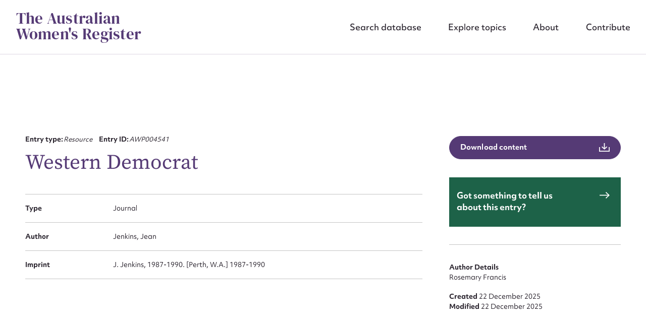

--- FILE ---
content_type: text/html; charset=UTF-8
request_url: https://www.womenaustralia.info/entries/western-democrat/
body_size: 55602
content:
<!DOCTYPE html>
<html class="no-js" lang="en-AU">
<head prefix="og:http://ogp.me/ns# fb:http://ogp.me/ns/fb#">
	<meta charset="UTF-8">
<script type="text/javascript">
/* <![CDATA[ */
var gform;gform||(document.addEventListener("gform_main_scripts_loaded",function(){gform.scriptsLoaded=!0}),document.addEventListener("gform/theme/scripts_loaded",function(){gform.themeScriptsLoaded=!0}),window.addEventListener("DOMContentLoaded",function(){gform.domLoaded=!0}),gform={domLoaded:!1,scriptsLoaded:!1,themeScriptsLoaded:!1,isFormEditor:()=>"function"==typeof InitializeEditor,callIfLoaded:function(o){return!(!gform.domLoaded||!gform.scriptsLoaded||!gform.themeScriptsLoaded&&!gform.isFormEditor()||(gform.isFormEditor()&&console.warn("The use of gform.initializeOnLoaded() is deprecated in the form editor context and will be removed in Gravity Forms 3.1."),o(),0))},initializeOnLoaded:function(o){gform.callIfLoaded(o)||(document.addEventListener("gform_main_scripts_loaded",()=>{gform.scriptsLoaded=!0,gform.callIfLoaded(o)}),document.addEventListener("gform/theme/scripts_loaded",()=>{gform.themeScriptsLoaded=!0,gform.callIfLoaded(o)}),window.addEventListener("DOMContentLoaded",()=>{gform.domLoaded=!0,gform.callIfLoaded(o)}))},hooks:{action:{},filter:{}},addAction:function(o,r,e,t){gform.addHook("action",o,r,e,t)},addFilter:function(o,r,e,t){gform.addHook("filter",o,r,e,t)},doAction:function(o){gform.doHook("action",o,arguments)},applyFilters:function(o){return gform.doHook("filter",o,arguments)},removeAction:function(o,r){gform.removeHook("action",o,r)},removeFilter:function(o,r,e){gform.removeHook("filter",o,r,e)},addHook:function(o,r,e,t,n){null==gform.hooks[o][r]&&(gform.hooks[o][r]=[]);var d=gform.hooks[o][r];null==n&&(n=r+"_"+d.length),gform.hooks[o][r].push({tag:n,callable:e,priority:t=null==t?10:t})},doHook:function(r,o,e){var t;if(e=Array.prototype.slice.call(e,1),null!=gform.hooks[r][o]&&((o=gform.hooks[r][o]).sort(function(o,r){return o.priority-r.priority}),o.forEach(function(o){"function"!=typeof(t=o.callable)&&(t=window[t]),"action"==r?t.apply(null,e):e[0]=t.apply(null,e)})),"filter"==r)return e[0]},removeHook:function(o,r,t,n){var e;null!=gform.hooks[o][r]&&(e=(e=gform.hooks[o][r]).filter(function(o,r,e){return!!(null!=n&&n!=o.tag||null!=t&&t!=o.priority)}),gform.hooks[o][r]=e)}});
/* ]]> */
</script>

	<meta http-equiv="x-ua-compatible" content="ie=edge">
	<meta name="viewport" content="width=device-width, initial-scale=1, shrink-to-fit=no">
	<meta name="format-detection" content="telephone=no">
	<link rel="profile" href="https://gmpg.org/xfn/11">

	<link rel="icon" href="https://www.womenaustralia.info/wp-content/themes/awr/assets/dist/images/app-icons/favicon-16x16.png" sizes="16x16">
	<link rel="icon" href="https://www.womenaustralia.info/wp-content/themes/awr/assets/dist/images/app-icons/favicon-32x32.png" sizes="32x32">
	<link rel="shortcut icon" sizes="196x196" href="https://www.womenaustralia.info/wp-content/themes/awr/assets/dist/images/app-icons/favicon-196x196.png">
	<link rel="apple-touch-icon" sizes="180x180" href="https://www.womenaustralia.info/wp-content/themes/awr/assets/dist/images/app-icons/apple-touch-icon.png">

		<!-- Google Tag Manager -->
<script>(function(w,d,s,l,i){w[l]=w[l]||[];w[l].push({'gtm.start':
new Date().getTime(),event:'gtm.js'});var f=d.getElementsByTagName(s)[0],
j=d.createElement(s),dl=l!='dataLayer'?'&l='+l:'';j.async=true;j.src=
'https://www.googletagmanager.com/gtm.js?id='+i+dl;f.parentNode.insertBefore(j,f);
})(window,document,'script','dataLayer','GTM-W9J9XLNK');</script>
<!-- End Google Tag Manager -->
	<meta http-equiv="x-dns-prefetch-control" content="on">
	<link rel="dns-prefetch" href="//google-analytics.com">
	<link rel="dns-prefetch" href="//ajax.googleapis.com" >
	<link rel="dns-prefetch" href="//www.google-analytics.com">
	<meta name='robots' content='index, follow, max-image-preview:large, max-snippet:-1, max-video-preview:-1' />

	<!-- This site is optimized with the Yoast SEO plugin v26.6 - https://yoast.com/wordpress/plugins/seo/ -->
	<title>Western Democrat | AWR</title>
	<link rel="canonical" href="https://www.womenaustralia.info/entries/western-democrat/" />
	<meta property="og:locale" content="en_US" />
	<meta property="og:type" content="article" />
	<meta property="og:title" content="Western Democrat | AWR" />
	<meta property="og:url" content="https://www.womenaustralia.info/entries/western-democrat/" />
	<meta property="og:site_name" content="AWR" />
	<meta property="article:modified_time" content="2023-05-31T01:57:36+00:00" />
	<meta property="og:image" content="https://www.womenaustralia.info/wp-content/uploads/2023/11/Screen-Shot-2023-11-15-at-2.45.43-pm.png" />
	<meta property="og:image:width" content="2048" />
	<meta property="og:image:height" content="1152" />
	<meta property="og:image:type" content="image/png" />
	<meta name="twitter:card" content="summary_large_image" />
	<script type="application/ld+json" class="yoast-schema-graph">{"@context":"https://schema.org","@graph":[{"@type":"WebPage","@id":"https://www.womenaustralia.info/entries/western-democrat/","url":"https://www.womenaustralia.info/entries/western-democrat/","name":"Western Democrat | AWR","isPartOf":{"@id":"https://www.womenaustralia.info/#website"},"datePublished":"2023-05-30T06:00:49+00:00","dateModified":"2023-05-31T01:57:36+00:00","breadcrumb":{"@id":"https://www.womenaustralia.info/entries/western-democrat/#breadcrumb"},"inLanguage":"en-AU","potentialAction":[{"@type":"ReadAction","target":["https://www.womenaustralia.info/entries/western-democrat/"]}]},{"@type":"BreadcrumbList","@id":"https://www.womenaustralia.info/entries/western-democrat/#breadcrumb","itemListElement":[{"@type":"ListItem","position":1,"name":"Home","item":"https://www.womenaustralia.info/"},{"@type":"ListItem","position":2,"name":"Entries","item":"https://www.womenaustralia.info/entries/"},{"@type":"ListItem","position":3,"name":"Western Democrat"}]},{"@type":"WebSite","@id":"https://www.womenaustralia.info/#website","url":"https://www.womenaustralia.info/","name":"The Australian Women's Register","description":"","potentialAction":[{"@type":"SearchAction","target":{"@type":"EntryPoint","urlTemplate":"https://www.womenaustralia.info/?s={search_term_string}"},"query-input":{"@type":"PropertyValueSpecification","valueRequired":true,"valueName":"search_term_string"}}],"inLanguage":"en-AU"}]}</script>
	<!-- / Yoast SEO plugin. -->


<link rel='dns-prefetch' href='//stats.wp.com' />

<link rel="alternate" type="application/rss+xml" title="AWR &raquo; Western Democrat Comments Feed" href="https://www.womenaustralia.info/entries/western-democrat/feed/" />
<style id='wp-img-auto-sizes-contain-inline-css' type='text/css'>
img:is([sizes=auto i],[sizes^="auto," i]){contain-intrinsic-size:3000px 1500px}
/*# sourceURL=wp-img-auto-sizes-contain-inline-css */
</style>
<style id='classic-theme-styles-inline-css' type='text/css'>
/*! This file is auto-generated */
.wp-block-button__link{color:#fff;background-color:#32373c;border-radius:9999px;box-shadow:none;text-decoration:none;padding:calc(.667em + 2px) calc(1.333em + 2px);font-size:1.125em}.wp-block-file__button{background:#32373c;color:#fff;text-decoration:none}
/*# sourceURL=/wp-includes/css/classic-themes.min.css */
</style>
<link data-minify="1" rel='stylesheet' id='theme-custom-styles-css' href='https://www.womenaustralia.info/wp-content/cache/min/1/wp-content/themes/awr/assets/dist/styles/theme.css?ver=1765591235' type='text/css' media='all' />
<link data-minify="1" rel='stylesheet' id='theme-styles-css' href='https://www.womenaustralia.info/wp-content/cache/min/1/wp-content/themes/awr/style.css?ver=1765591235' type='text/css' media='all' />
<script type="text/javascript" src="https://www.womenaustralia.info/wp-content/themes/awr/assets/dist/scripts/jquery.min.js?ver=1758506133" id="jquery-js"></script>
<script type="text/javascript" src="https://www.womenaustralia.info/wp-content/themes/awr/assets/dist/scripts/theme.detectors.min.js?ver=1758506133" id="theme-detectors-js"></script>
	<style>img#wpstats{display:none}</style>
		    <script type="text/javascript">
    var ajaxurl = 'https://www.womenaustralia.info/wp-admin/admin-ajax.php';
    </script>	<!-- Website proudly developed by Efront Melbourne https://efront.com.au -->
<style id='global-styles-inline-css' type='text/css'>
:root{--wp--preset--aspect-ratio--square: 1;--wp--preset--aspect-ratio--4-3: 4/3;--wp--preset--aspect-ratio--3-4: 3/4;--wp--preset--aspect-ratio--3-2: 3/2;--wp--preset--aspect-ratio--2-3: 2/3;--wp--preset--aspect-ratio--16-9: 16/9;--wp--preset--aspect-ratio--9-16: 9/16;--wp--preset--color--black: #000000;--wp--preset--color--cyan-bluish-gray: #abb8c3;--wp--preset--color--white: #ffffff;--wp--preset--color--pale-pink: #f78da7;--wp--preset--color--vivid-red: #cf2e2e;--wp--preset--color--luminous-vivid-orange: #ff6900;--wp--preset--color--luminous-vivid-amber: #fcb900;--wp--preset--color--light-green-cyan: #7bdcb5;--wp--preset--color--vivid-green-cyan: #00d084;--wp--preset--color--pale-cyan-blue: #8ed1fc;--wp--preset--color--vivid-cyan-blue: #0693e3;--wp--preset--color--vivid-purple: #9b51e0;--wp--preset--gradient--vivid-cyan-blue-to-vivid-purple: linear-gradient(135deg,rgb(6,147,227) 0%,rgb(155,81,224) 100%);--wp--preset--gradient--light-green-cyan-to-vivid-green-cyan: linear-gradient(135deg,rgb(122,220,180) 0%,rgb(0,208,130) 100%);--wp--preset--gradient--luminous-vivid-amber-to-luminous-vivid-orange: linear-gradient(135deg,rgb(252,185,0) 0%,rgb(255,105,0) 100%);--wp--preset--gradient--luminous-vivid-orange-to-vivid-red: linear-gradient(135deg,rgb(255,105,0) 0%,rgb(207,46,46) 100%);--wp--preset--gradient--very-light-gray-to-cyan-bluish-gray: linear-gradient(135deg,rgb(238,238,238) 0%,rgb(169,184,195) 100%);--wp--preset--gradient--cool-to-warm-spectrum: linear-gradient(135deg,rgb(74,234,220) 0%,rgb(151,120,209) 20%,rgb(207,42,186) 40%,rgb(238,44,130) 60%,rgb(251,105,98) 80%,rgb(254,248,76) 100%);--wp--preset--gradient--blush-light-purple: linear-gradient(135deg,rgb(255,206,236) 0%,rgb(152,150,240) 100%);--wp--preset--gradient--blush-bordeaux: linear-gradient(135deg,rgb(254,205,165) 0%,rgb(254,45,45) 50%,rgb(107,0,62) 100%);--wp--preset--gradient--luminous-dusk: linear-gradient(135deg,rgb(255,203,112) 0%,rgb(199,81,192) 50%,rgb(65,88,208) 100%);--wp--preset--gradient--pale-ocean: linear-gradient(135deg,rgb(255,245,203) 0%,rgb(182,227,212) 50%,rgb(51,167,181) 100%);--wp--preset--gradient--electric-grass: linear-gradient(135deg,rgb(202,248,128) 0%,rgb(113,206,126) 100%);--wp--preset--gradient--midnight: linear-gradient(135deg,rgb(2,3,129) 0%,rgb(40,116,252) 100%);--wp--preset--font-size--small: 13px;--wp--preset--font-size--medium: 20px;--wp--preset--font-size--large: 36px;--wp--preset--font-size--x-large: 42px;--wp--preset--spacing--20: 0.44rem;--wp--preset--spacing--30: 0.67rem;--wp--preset--spacing--40: 1rem;--wp--preset--spacing--50: 1.5rem;--wp--preset--spacing--60: 2.25rem;--wp--preset--spacing--70: 3.38rem;--wp--preset--spacing--80: 5.06rem;--wp--preset--shadow--natural: 6px 6px 9px rgba(0, 0, 0, 0.2);--wp--preset--shadow--deep: 12px 12px 50px rgba(0, 0, 0, 0.4);--wp--preset--shadow--sharp: 6px 6px 0px rgba(0, 0, 0, 0.2);--wp--preset--shadow--outlined: 6px 6px 0px -3px rgb(255, 255, 255), 6px 6px rgb(0, 0, 0);--wp--preset--shadow--crisp: 6px 6px 0px rgb(0, 0, 0);}:where(.is-layout-flex){gap: 0.5em;}:where(.is-layout-grid){gap: 0.5em;}body .is-layout-flex{display: flex;}.is-layout-flex{flex-wrap: wrap;align-items: center;}.is-layout-flex > :is(*, div){margin: 0;}body .is-layout-grid{display: grid;}.is-layout-grid > :is(*, div){margin: 0;}:where(.wp-block-columns.is-layout-flex){gap: 2em;}:where(.wp-block-columns.is-layout-grid){gap: 2em;}:where(.wp-block-post-template.is-layout-flex){gap: 1.25em;}:where(.wp-block-post-template.is-layout-grid){gap: 1.25em;}.has-black-color{color: var(--wp--preset--color--black) !important;}.has-cyan-bluish-gray-color{color: var(--wp--preset--color--cyan-bluish-gray) !important;}.has-white-color{color: var(--wp--preset--color--white) !important;}.has-pale-pink-color{color: var(--wp--preset--color--pale-pink) !important;}.has-vivid-red-color{color: var(--wp--preset--color--vivid-red) !important;}.has-luminous-vivid-orange-color{color: var(--wp--preset--color--luminous-vivid-orange) !important;}.has-luminous-vivid-amber-color{color: var(--wp--preset--color--luminous-vivid-amber) !important;}.has-light-green-cyan-color{color: var(--wp--preset--color--light-green-cyan) !important;}.has-vivid-green-cyan-color{color: var(--wp--preset--color--vivid-green-cyan) !important;}.has-pale-cyan-blue-color{color: var(--wp--preset--color--pale-cyan-blue) !important;}.has-vivid-cyan-blue-color{color: var(--wp--preset--color--vivid-cyan-blue) !important;}.has-vivid-purple-color{color: var(--wp--preset--color--vivid-purple) !important;}.has-black-background-color{background-color: var(--wp--preset--color--black) !important;}.has-cyan-bluish-gray-background-color{background-color: var(--wp--preset--color--cyan-bluish-gray) !important;}.has-white-background-color{background-color: var(--wp--preset--color--white) !important;}.has-pale-pink-background-color{background-color: var(--wp--preset--color--pale-pink) !important;}.has-vivid-red-background-color{background-color: var(--wp--preset--color--vivid-red) !important;}.has-luminous-vivid-orange-background-color{background-color: var(--wp--preset--color--luminous-vivid-orange) !important;}.has-luminous-vivid-amber-background-color{background-color: var(--wp--preset--color--luminous-vivid-amber) !important;}.has-light-green-cyan-background-color{background-color: var(--wp--preset--color--light-green-cyan) !important;}.has-vivid-green-cyan-background-color{background-color: var(--wp--preset--color--vivid-green-cyan) !important;}.has-pale-cyan-blue-background-color{background-color: var(--wp--preset--color--pale-cyan-blue) !important;}.has-vivid-cyan-blue-background-color{background-color: var(--wp--preset--color--vivid-cyan-blue) !important;}.has-vivid-purple-background-color{background-color: var(--wp--preset--color--vivid-purple) !important;}.has-black-border-color{border-color: var(--wp--preset--color--black) !important;}.has-cyan-bluish-gray-border-color{border-color: var(--wp--preset--color--cyan-bluish-gray) !important;}.has-white-border-color{border-color: var(--wp--preset--color--white) !important;}.has-pale-pink-border-color{border-color: var(--wp--preset--color--pale-pink) !important;}.has-vivid-red-border-color{border-color: var(--wp--preset--color--vivid-red) !important;}.has-luminous-vivid-orange-border-color{border-color: var(--wp--preset--color--luminous-vivid-orange) !important;}.has-luminous-vivid-amber-border-color{border-color: var(--wp--preset--color--luminous-vivid-amber) !important;}.has-light-green-cyan-border-color{border-color: var(--wp--preset--color--light-green-cyan) !important;}.has-vivid-green-cyan-border-color{border-color: var(--wp--preset--color--vivid-green-cyan) !important;}.has-pale-cyan-blue-border-color{border-color: var(--wp--preset--color--pale-cyan-blue) !important;}.has-vivid-cyan-blue-border-color{border-color: var(--wp--preset--color--vivid-cyan-blue) !important;}.has-vivid-purple-border-color{border-color: var(--wp--preset--color--vivid-purple) !important;}.has-vivid-cyan-blue-to-vivid-purple-gradient-background{background: var(--wp--preset--gradient--vivid-cyan-blue-to-vivid-purple) !important;}.has-light-green-cyan-to-vivid-green-cyan-gradient-background{background: var(--wp--preset--gradient--light-green-cyan-to-vivid-green-cyan) !important;}.has-luminous-vivid-amber-to-luminous-vivid-orange-gradient-background{background: var(--wp--preset--gradient--luminous-vivid-amber-to-luminous-vivid-orange) !important;}.has-luminous-vivid-orange-to-vivid-red-gradient-background{background: var(--wp--preset--gradient--luminous-vivid-orange-to-vivid-red) !important;}.has-very-light-gray-to-cyan-bluish-gray-gradient-background{background: var(--wp--preset--gradient--very-light-gray-to-cyan-bluish-gray) !important;}.has-cool-to-warm-spectrum-gradient-background{background: var(--wp--preset--gradient--cool-to-warm-spectrum) !important;}.has-blush-light-purple-gradient-background{background: var(--wp--preset--gradient--blush-light-purple) !important;}.has-blush-bordeaux-gradient-background{background: var(--wp--preset--gradient--blush-bordeaux) !important;}.has-luminous-dusk-gradient-background{background: var(--wp--preset--gradient--luminous-dusk) !important;}.has-pale-ocean-gradient-background{background: var(--wp--preset--gradient--pale-ocean) !important;}.has-electric-grass-gradient-background{background: var(--wp--preset--gradient--electric-grass) !important;}.has-midnight-gradient-background{background: var(--wp--preset--gradient--midnight) !important;}.has-small-font-size{font-size: var(--wp--preset--font-size--small) !important;}.has-medium-font-size{font-size: var(--wp--preset--font-size--medium) !important;}.has-large-font-size{font-size: var(--wp--preset--font-size--large) !important;}.has-x-large-font-size{font-size: var(--wp--preset--font-size--x-large) !important;}
/*# sourceURL=global-styles-inline-css */
</style>
<link data-minify="1" rel='stylesheet' id='dashicons-css' href='https://www.womenaustralia.info/wp-content/cache/min/1/wp-includes/css/dashicons.min.css?ver=1765591235' type='text/css' media='all' />
</head>

<body class="wp-singular cpt_entry-template-default single single-cpt_entry postid-18464 wp-embed-responsive wp-theme-awr">

	<!-- Google Tag Manager (noscript) -->
<noscript><iframe src="https://www.googletagmanager.com/ns.html?id=GTM-W9J9XLNK"
height="0" width="0" style="display:none;visibility:hidden"></iframe></noscript>
<!-- End Google Tag Manager (noscript) -->
	<a class="skip-link screen-reader-text" href="#content">Skip to content</a>

	<div data-rocket-location-hash="46b5ec384d1573651fcf9e2729907712" class="wrapper">
		<header data-rocket-location-hash="b9cf2d37d33130533c6729b69417edfc" class="header js-header" role="banner">
			<div data-rocket-location-hash="3aaedc1e8316db317d4bd186e9921eb1" class="header__inner">
									<h1 class="logo">
						<a href="https://www.womenaustralia.info/">
							The Australian Women&#039;s Register						</a>
					</h1>
				
				<nav class="nav"><ul id="menu-main-menu" class="menu"><li id="menu-item-408" class="menu-item menu-item-type-post_type_archive menu-item-object-cpt_entry menu-item-408 level-0"><a href="https://www.womenaustralia.info/entries/">Search database</a></li>
<li id="menu-item-407" class="menu-item menu-item-type-post_type menu-item-object-page menu-item-407 level-0"><a href="https://www.womenaustralia.info/explore/">Explore topics</a></li>
<li id="menu-item-155" class="menu-item menu-item-type-post_type menu-item-object-page menu-item-155 level-0"><a href="https://www.womenaustralia.info/about/">About</a></li>
<li id="menu-item-154" class="menu-item menu-item-type-post_type menu-item-object-page menu-item-154 level-0"><a href="https://www.womenaustralia.info/contribute/">Contribute</a></li>
</ul></nav>
				<a href="#" class="nav-trigger js-nav-trigger hidden-lg hidden-md">
					<span></span>
				</a>
			</div><!-- /.header__inner -->
		</header><!-- /.header  -->

	<main data-rocket-location-hash="cd4726c965ae1dbd653ce5d4bf004cd6" class="main">
		<div data-rocket-location-hash="595d943ee05848cdfea111ae6e6fbd83" id="content" class="site-content">

	<div id="primary" class="content-area">
		<main id="main" class="site-main">

		<section class="section-offset js-sticky-nav js-scroll-sections">
	
<nav class="section__nav" data-sticky-nav data-scroll-nav>
	<div data-rocket-location-hash="34c0c5588cbd52ada4edf3920da49a4d" class="shell">
		<ul>
			
			
			
			
					</ul>
	</div><!-- /.shell -->
</nav><!-- /.section__nav -->

	<div class="shell">
		<div class="row">
			<div class="col-lg-8">
				<div class="section__content">
					
<header class="section__head" data-aos="fade-in">
	<ul>
					<li>
				<strong>
					Entry type:				</strong>

				<em>
					Resource				</em>
			</li>
		
					<li>
				<strong>
					Entry ID:				</strong>

				<em>
					AWP004541				</em>
			</li>
			</ul>

	<h3>
		Western Democrat	</h3>

	
	
	</header><!-- /.section__head -->





<ul data-aos="fade-in">

					<li>
			<strong>
				Type			</strong>

			<span>
				Journal			</span>
		</li>
							<li>
			<strong>
				Author			</strong>

			<span>
				Jenkins, Jean			</span>
		</li>
						<li>
			<strong>
				Imprint			</strong>

			<span>
				J. Jenkins, 1987-1990. [Perth, W.A.] 1987-1990			</span>
		</li>
						
	</ul>

<a href="https://www.womenaustralia.info/wp-admin/admin-ajax.php?action=efront_entry_pdf_export&#038;id=18464" class="btn btn--icon btn--purple hidden-lg hidden-md" target="_blank">
	<span>
		Download content	</span>

	<i class="ico-download">
		<svg xmlns="http://www.w3.org/2000/svg" viewBox="0 0 23 19" width="23" height="19"><g data-name="Group 18519"><g fill="none" stroke="currentColor" stroke-miterlimit="10" stroke-width="2" data-name="Group 18520"><path d="M1 9v9h21V9" data-name="Path 11412"/><path d="M11.5 12V0" data-name="Line 3727"/><path d="M17.09 8.06 11.59 13 6.08 8.06" data-name="Path 11413"/></g></g></svg>
	</i>
</a>


										
										
					
					
					
						
					
				</div><!-- /.section__content -->
			</div><!-- /.col-lg-8 -->

			<div class="col-lg-4">
				<aside class="section__aside" data-aos="fade-in">
		<a href="https://www.womenaustralia.info/wp-admin/admin-ajax.php?action=efront_entry_pdf_export&#038;id=18464" class="btn btn--icon btn--block btn--purple hidden-sm hidden-xs" target="_blank">
		<span>
			Download content		</span>

		<i class="ico-download">
			<svg xmlns="http://www.w3.org/2000/svg" viewBox="0 0 23 19" width="23" height="19"><g data-name="Group 18519"><g fill="none" stroke="currentColor" stroke-miterlimit="10" stroke-width="2" data-name="Group 18520"><path d="M1 9v9h21V9" data-name="Path 11412"/><path d="M11.5 12V0" data-name="Line 3727"/><path d="M17.09 8.06 11.59 13 6.08 8.06" data-name="Path 11413"/></g></g></svg>
		</i>
	</a>


	
	
	
	<article class="article-widget">
				<a href="https://www.womenaustralia.info/contribute/?entry_id=AWP004541&entry_url=https%3A%2F%2Fwww.womenaustralia.info%2Fentries%2Fwestern-democrat%2F">
			<div class="article__content">
				<h5>
					Got something to tell us about this entry?				</h5>

				<i class="ico-arrow-right">
					<svg xmlns="http://www.w3.org/2000/svg" viewBox="0 0 22.41 15.41" width="22" height="15"><g fill="none" stroke="currentColor" stroke-miterlimit="10" stroke-width="2" data-name="Group 18518"><path d="m14 .7 7 7-7 7" data-name="Path 11391"/><path d="M21 7.71H0" data-name="Line 3713"/></g></svg>
				</i>
			</div><!-- /.article__content -->
		</a>
	</article><!-- /.article-widget -->

			<ul>
			<li>
				<strong>
					Author Details				</strong>
			</li>

							<li>
					Rosemary  Francis				</li>
			
					</ul>

					<ul>
									<li>
						<strong>
							Created 						</strong>

						22 December 2025					</li>
				
									<li>
						<strong>
							Modified 						</strong>

						22 December 2025					</li>
							</ul>
			</aside><!-- /.section__aside -->
			</div><!-- /.col-lg-4 -->
		</div><!-- /.row -->
	</div><!-- /.shell -->
</section><!-- /.section-offset -->

		</main><!-- #main -->
	</div><!-- #primary -->

		</div><!-- /.site-content  -->
	</main><!-- /.main  -->

	<footer data-rocket-location-hash="094a485758c8bfabd9ecb3a1c545f4ec" class="footer js-footer" data-aos="fade-in">
		<div class="shell">
			<div class="row">
				<div class="col-lg-6">
										<div class="footer__content">
													<h2>
								The Australian Women&#039;s Register							</h2>
						
													<div class="images">
								<div class="row">
																			<div class="col-4">
											<figure>
												<picture>
													<source media="(max-width: 767px)" srcset="https://www.womenaustralia.info/wp-content/uploads/2023/09/nfaw-logo-1-320x240.jpg">

													<img width="320" height="240" src="https://www.womenaustralia.info/wp-content/uploads/2023/09/nfaw-logo-1-320x240.jpg" class="attachment-medium size-medium" alt="" decoding="async" loading="lazy" srcset="https://www.womenaustralia.info/wp-content/uploads/2023/09/nfaw-logo-1-320x240.jpg 320w, https://www.womenaustralia.info/wp-content/uploads/2023/09/nfaw-logo-1.jpg 346w" sizes="auto, (max-width: 320px) 100vw, 320px" />												</picture>
											</figure>
										</div><!-- /.col-4 -->
																			<div class="col-4">
											<figure>
												<picture>
													<source media="(max-width: 767px)" srcset="https://www.womenaustralia.info/wp-content/uploads/2023/09/university-melbourne-logo-1-320x240.jpg">

													<img width="320" height="240" src="https://www.womenaustralia.info/wp-content/uploads/2023/09/university-melbourne-logo-1-320x240.jpg" class="attachment-medium size-medium" alt="" decoding="async" loading="lazy" srcset="https://www.womenaustralia.info/wp-content/uploads/2023/09/university-melbourne-logo-1-320x240.jpg 320w, https://www.womenaustralia.info/wp-content/uploads/2023/09/university-melbourne-logo-1.jpg 346w" sizes="auto, (max-width: 320px) 100vw, 320px" />												</picture>
											</figure>
										</div><!-- /.col-4 -->
																	</div><!-- /.row -->
							</div><!-- /.images -->
						
											</div><!-- /.footer__content -->
				</div><!-- /.col-lg-6 -->

				<div class="col-lg-6">
										<aside class="footer__aside">
						<div class="footer__row row">
							<div class="col-6">
																	<nav class="footer__nav">
										<ul>
																							
												<li>
													<a href="https://www.womenaustralia.info/contribute/" target="_self">
														Contact													</a>
												</li>
																							
												<li>
													<a href="https://www.womenaustralia.info/make-a-donation/" target="_self">
														Donate													</a>
												</li>
																					</ul>
									</nav><!-- /.footer__nav -->
															</div><!-- /.col-6 -->

							<div class="col-6">
															</div><!-- /.col-6 -->
						</div><!-- /.footer__row -->

													<ul data-footer-license>
								<li>
									<img width="88" height="31" src="https://www.womenaustralia.info/wp-content/uploads/2023/10/88x31.png" class="attachment-medium size-medium" alt="" decoding="async" loading="lazy" />									<p>The Australian Women’s Register is licensed under a <a href="http://creativecommons.org/licenses/by-nc-nd/3.0/au/" target="_blank" rel="license noopener">Creative Commons Attribution-NonCommercial-NoDerivs 3.0 Australia License.</a></p>
								</li>
							</ul>
						
			            					</aside><!-- /.footer__aside -->
				</div><!-- /.col-lg-6 -->
			</div><!-- /.row -->
		</div><!-- /.shell -->

					<div data-rocket-location-hash="1b774825435c87780c15a45759edee90" class="footer__bar">
				<div class="shell">
					<div class="row">
						<div class="col-lg-6">
							<ul>
																										<li>
										<a href="https://designbywolf.com.au/" target="_self">
											Website design by <strong>Wolf</strong>										</a>
									</li>
																										<li>
										<a href="https://efront.com.au" target="_self">
											Build by <strong>Efront</strong>										</a>
									</li>
															</ul>
						</div>
						<div class="col-lg-6 footer__bar--copyright-col">
							<ul class="footer__bar--copyright">
								<li>ISSN 2207-3124</li>
								<li>&copy; Copyright in The Australian Women's Register is owned by the Australian Women's Archives Program and vested in each of the authors in respect of their contributions from 2000</li>
							</ul>
						</div>
					</div>
				</div><!-- /.shell -->
			</div><!-- /.footer__bar -->
			</footer><!-- /.footer  -->

	<div data-rocket-location-hash="a432d9059131b76f6e647235f07b7529" class="popup js-popup" id="popup-export" style="opacity: 0; pointer-events: none;">
	<a href="#" class="popup__close">
		<svg xmlns="http://www.w3.org/2000/svg" viewBox="0 0 33.12 33.12" width="33" height="33"><g fill="none" stroke="currentColor" stroke-miterlimit="10" stroke-width="3" data-name="Group 16951"><path d="m1.06 1.06 31 31" data-name="Line 587"/><path d="m32.06 1.06-31 31" data-name="Line 588"/></g></svg>
	</a>

	<div data-rocket-location-hash="74d6daefecf3a8821e2930f29f09cd3b" class="popup__content">
		<h3>Export results</h3>

		<p>Export your results to the following format</p>
		<p class="small">Exports will download in the background. <br>Please allow up to 90 seconds for the process to complete.</p>

		<div class="popup__actions">
			<a href="https://www.womenaustralia.info/wp-admin/admin-ajax.php?action=efront_csv_export&#038;types&#038;categories&#038;resource-types&#038;date-range&#038;topic&#038;view&#038;order&#038;places&#038;occupations&#038;search" class="btn js-csv-file-export" download>
				CSV			</a>

			<a href="https://www.womenaustralia.info/wp-admin/admin-ajax.php?action=efront_json_export&#038;types&#038;categories&#038;resource-types&#038;date-range&#038;topic&#038;view&#038;order&#038;places&#038;occupations&#038;search" class="btn js-json-file-export" download>
				JSON			</a>
			
			
		</div><!-- /.popup__actions -->
	</div><!-- /.popup__content -->
</div><!-- /.popup -->

	
<div data-rocket-location-hash="b952de78ad127a0b9aee010bbc583ae2" class="popup popup--alt popup--white js-popup" id="popup-edit" style="opacity: 0; pointer-events: none;">
	<a href="#" class="popup__close hidden-sm hidden-xs">
		<svg xmlns="http://www.w3.org/2000/svg" viewBox="0 0 33.12 33.12" width="33" height="33"><g fill="none" stroke="currentColor" stroke-miterlimit="10" stroke-width="3" data-name="Group 16951"><path d="m1.06 1.06 31 31" data-name="Line 587"/><path d="m32.06 1.06-31 31" data-name="Line 588"/></g></svg>
	</a>

	<div data-rocket-location-hash="3b1c566832fdfe787bdaf291f4a12c07" class="popup__content">
		<a href="#" class="popup__close hidden-lg hidden-md">
			<svg xmlns="http://www.w3.org/2000/svg" viewBox="0 0 33.12 33.12" width="33" height="33"><g fill="none" stroke="currentColor" stroke-miterlimit="10" stroke-width="3" data-name="Group 16951"><path d="m1.06 1.06 31 31" data-name="Line 587"/><path d="m32.06 1.06-31 31" data-name="Line 588"/></g></svg>
		</a>

		<div class="form-edit js-form">
			<h3>Suggest to edit or submit content for this entry</h3>
<p>&nbsp;</p>

                <div class='gf_browser_chrome gform_wrapper gravity-theme gform-theme--no-framework' data-form-theme='gravity-theme' data-form-index='0' id='gform_wrapper_2' ><div id='gf_2' class='gform_anchor' tabindex='-1'></div><form method='post' enctype='multipart/form-data' target='gform_ajax_frame_2' id='gform_2'  action='/entries/western-democrat/#gf_2' data-formid='2' novalidate>
                        <div class='gform-body gform_body'><div id='gform_fields_2' class='gform_fields top_label form_sublabel_below description_below validation_below'><div id="field_2_1" class="gfield gfield--type-text gfield_contains_required field_sublabel_below gfield--no-description field_description_below field_validation_below gfield_visibility_visible"  ><label class='gfield_label gform-field-label' for='input_2_1'>First name*<span class="gfield_required"><span class="gfield_required gfield_required_text">(Required)</span></span></label><div class='ginput_container ginput_container_text'><input name='input_1' id='input_2_1' type='text' value='' class='large'     aria-required="true" aria-invalid="false"   /></div></div><div id="field_2_3" class="gfield gfield--type-text gfield_contains_required field_sublabel_below gfield--no-description field_description_below field_validation_below gfield_visibility_visible"  ><label class='gfield_label gform-field-label' for='input_2_3'>Email address*<span class="gfield_required"><span class="gfield_required gfield_required_text">(Required)</span></span></label><div class='ginput_container ginput_container_text'><input name='input_3' id='input_2_3' type='text' value='' class='large'     aria-required="true" aria-invalid="false"   /></div></div><div id="field_2_4" class="gfield gfield--type-select gfield--width-full form__select gfield_contains_required field_sublabel_below gfield--no-description field_description_below field_validation_below gfield_visibility_visible"  ><label class='gfield_label gform-field-label' for='input_2_4'>Action required*<span class="gfield_required"><span class="gfield_required gfield_required_text">(Required)</span></span></label><div class='ginput_container ginput_container_select'><select name='input_4' id='input_2_4' class='large gfield_select'    aria-required="true" aria-invalid="false" ><option value='Action required*' >Action required*</option><option value='First Choice' >First Choice</option><option value='Second Choice' >Second Choice</option></select></div></div><div id="field_2_5" class="gfield gfield--type-text gfield_contains_required field_sublabel_below gfield--no-description field_description_below field_validation_below gfield_visibility_visible"  ><label class='gfield_label gform-field-label' for='input_2_5'>Form field*<span class="gfield_required"><span class="gfield_required gfield_required_text">(Required)</span></span></label><div class='ginput_container ginput_container_text'><input name='input_5' id='input_2_5' type='text' value='' class='large'     aria-required="true" aria-invalid="false"   /></div></div><div id="field_2_6" class="gfield gfield--type-textarea form__row form__textarea field_sublabel_below gfield--no-description field_description_below field_validation_below gfield_visibility_visible"  ><label class='gfield_label gform-field-label' for='input_2_6'>Message</label><div class='ginput_container ginput_container_textarea'><textarea name='input_6' id='input_2_6' class='textarea large'    placeholder='Type your message Here. Please provide details to be added or edited and any references.'  aria-invalid="false"   rows='10' cols='50'></textarea></div></div><div id="field_2_7" class="gfield gfield--type-fileupload gfield--width-full form__row form__upload field_sublabel_below gfield--no-description field_description_below field_validation_below gfield_visibility_visible"  ><label class='gfield_label gform-field-label' for='gform_browse_button_2_7'>Upload Attachment</label><div class='ginput_container ginput_container_fileupload'><div id='gform_multifile_upload_2_7' data-settings='{&quot;runtimes&quot;:&quot;html5,flash,html4&quot;,&quot;browse_button&quot;:&quot;gform_browse_button_2_7&quot;,&quot;container&quot;:&quot;gform_multifile_upload_2_7&quot;,&quot;drop_element&quot;:&quot;gform_drag_drop_area_2_7&quot;,&quot;filelist&quot;:&quot;gform_preview_2_7&quot;,&quot;unique_names&quot;:true,&quot;file_data_name&quot;:&quot;file&quot;,&quot;url&quot;:&quot;https:\/\/www.womenaustralia.info\/?gf_page=389d2a4e48d3a02&quot;,&quot;flash_swf_url&quot;:&quot;https:\/\/www.womenaustralia.info\/wp-includes\/js\/plupload\/plupload.flash.swf&quot;,&quot;silverlight_xap_url&quot;:&quot;https:\/\/www.womenaustralia.info\/wp-includes\/js\/plupload\/plupload.silverlight.xap&quot;,&quot;filters&quot;:{&quot;mime_types&quot;:[{&quot;title&quot;:&quot;Allowed Files&quot;,&quot;extensions&quot;:&quot;*&quot;}],&quot;max_file_size&quot;:&quot;268435456b&quot;},&quot;multipart&quot;:true,&quot;urlstream_upload&quot;:false,&quot;multipart_params&quot;:{&quot;form_id&quot;:2,&quot;field_id&quot;:7,&quot;_gform_file_upload_nonce_2_7&quot;:&quot;e36da81a86&quot;},&quot;gf_vars&quot;:{&quot;max_files&quot;:0,&quot;message_id&quot;:&quot;gform_multifile_messages_2_7&quot;,&quot;disallowed_extensions&quot;:[&quot;php&quot;,&quot;asp&quot;,&quot;aspx&quot;,&quot;cmd&quot;,&quot;csh&quot;,&quot;bat&quot;,&quot;html&quot;,&quot;htm&quot;,&quot;hta&quot;,&quot;jar&quot;,&quot;exe&quot;,&quot;com&quot;,&quot;js&quot;,&quot;lnk&quot;,&quot;htaccess&quot;,&quot;phar&quot;,&quot;phtml&quot;,&quot;ps1&quot;,&quot;ps2&quot;,&quot;php3&quot;,&quot;php4&quot;,&quot;php5&quot;,&quot;php6&quot;,&quot;py&quot;,&quot;rb&quot;,&quot;tmp&quot;]}}' class='gform_fileupload_multifile'>
										<div id='gform_drag_drop_area_2_7' class='gform_drop_area gform-theme-field-control'>
											<span class='gform_drop_instructions'>Drop files here or </span>
											<button type='button' id='gform_browse_button_2_7' class='button gform_button_select_files gform-theme-button gform-theme-button--control' aria-describedby="gfield_upload_rules_2_7"  >Select files</button>
										</div>
									</div><span class='gfield_description gform_fileupload_rules' id='gfield_upload_rules_2_7'>Max. file size: 256 MB.</span><ul class='validation_message--hidden-on-empty gform-ul-reset' id='gform_multifile_messages_2_7'></ul> <div id='gform_preview_2_7' class='ginput_preview_list'></div></div></div><div id="field_2_8" class="gfield gfield--type-hidden gform_hidden field_sublabel_below gfield--no-description field_description_below field_validation_below gfield_visibility_visible"  ><div class='ginput_container ginput_container_text'><input name='input_8' id='input_2_8' type='hidden' class='gform_hidden'  aria-invalid="false" value='18464' /></div></div></div></div>
        <div class='gform-footer gform_footer top_label'> <input type='submit' id='gform_submit_button_2' class='gform_button button' onclick='gform.submission.handleButtonClick(this);' data-submission-type='submit' value='Submit'  /> <input type='hidden' name='gform_ajax' value='form_id=2&amp;title=&amp;description=&amp;tabindex=0&amp;theme=gravity-theme&amp;hash=c6401a9e14ee9776a70d116d29d541b9' />
            <input type='hidden' class='gform_hidden' name='gform_submission_method' data-js='gform_submission_method_2' value='iframe' />
            <input type='hidden' class='gform_hidden' name='gform_theme' data-js='gform_theme_2' id='gform_theme_2' value='gravity-theme' />
            <input type='hidden' class='gform_hidden' name='gform_style_settings' data-js='gform_style_settings_2' id='gform_style_settings_2' value='' />
            <input type='hidden' class='gform_hidden' name='is_submit_2' value='1' />
            <input type='hidden' class='gform_hidden' name='gform_submit' value='2' />
            
            <input type='hidden' class='gform_hidden' name='gform_unique_id' value='' />
            <input type='hidden' class='gform_hidden' name='state_2' value='WyJbXSIsImRjMmJkMzI0YWQ5NTIzM2ExYzI2OThhOTUxNmNkYTc2Il0=' />
            <input type='hidden' autocomplete='off' class='gform_hidden' name='gform_target_page_number_2' id='gform_target_page_number_2' value='0' />
            <input type='hidden' autocomplete='off' class='gform_hidden' name='gform_source_page_number_2' id='gform_source_page_number_2' value='1' />
            <input type='hidden' name='gform_field_values' value='' />
            <input type='hidden' name='gform_uploaded_files' id='gform_uploaded_files_2' value='' />
        </div>
                        </form>
                        </div>
		                <iframe style='display:none;width:0px;height:0px;' src='about:blank' name='gform_ajax_frame_2' id='gform_ajax_frame_2' title='This iframe contains the logic required to handle Ajax powered Gravity Forms.'></iframe>
		                <script type="text/javascript">
/* <![CDATA[ */
 gform.initializeOnLoaded( function() {gformInitSpinner( 2, 'https://www.womenaustralia.info/wp-content/themes/awr/assets/dist/images/gravityforms/loader.svg', true );jQuery('#gform_ajax_frame_2').on('load',function(){var contents = jQuery(this).contents().find('*').html();var is_postback = contents.indexOf('GF_AJAX_POSTBACK') >= 0;if(!is_postback){return;}var form_content = jQuery(this).contents().find('#gform_wrapper_2');var is_confirmation = jQuery(this).contents().find('#gform_confirmation_wrapper_2').length > 0;var is_redirect = contents.indexOf('gformRedirect(){') >= 0;var is_form = form_content.length > 0 && ! is_redirect && ! is_confirmation;var mt = parseInt(jQuery('html').css('margin-top'), 10) + parseInt(jQuery('body').css('margin-top'), 10) + 100;if(is_form){jQuery('#gform_wrapper_2').html(form_content.html());if(form_content.hasClass('gform_validation_error')){jQuery('#gform_wrapper_2').addClass('gform_validation_error');} else {jQuery('#gform_wrapper_2').removeClass('gform_validation_error');}setTimeout( function() { /* delay the scroll by 50 milliseconds to fix a bug in chrome */ jQuery(document).scrollTop(jQuery('#gform_wrapper_2').offset().top - mt); }, 50 );if(window['gformInitDatepicker']) {gformInitDatepicker();}if(window['gformInitPriceFields']) {gformInitPriceFields();}var current_page = jQuery('#gform_source_page_number_2').val();gformInitSpinner( 2, 'https://www.womenaustralia.info/wp-content/themes/awr/assets/dist/images/gravityforms/loader.svg', true );jQuery(document).trigger('gform_page_loaded', [2, current_page]);window['gf_submitting_2'] = false;}else if(!is_redirect){var confirmation_content = jQuery(this).contents().find('.GF_AJAX_POSTBACK').html();if(!confirmation_content){confirmation_content = contents;}jQuery('#gform_wrapper_2').replaceWith(confirmation_content);jQuery(document).scrollTop(jQuery('#gf_2').offset().top - mt);jQuery(document).trigger('gform_confirmation_loaded', [2]);window['gf_submitting_2'] = false;wp.a11y.speak(jQuery('#gform_confirmation_message_2').text());}else{jQuery('#gform_2').append(contents);if(window['gformRedirect']) {gformRedirect();}}jQuery(document).trigger("gform_pre_post_render", [{ formId: "2", currentPage: "current_page", abort: function() { this.preventDefault(); } }]);        if (event && event.defaultPrevented) {                return;        }        const gformWrapperDiv = document.getElementById( "gform_wrapper_2" );        if ( gformWrapperDiv ) {            const visibilitySpan = document.createElement( "span" );            visibilitySpan.id = "gform_visibility_test_2";            gformWrapperDiv.insertAdjacentElement( "afterend", visibilitySpan );        }        const visibilityTestDiv = document.getElementById( "gform_visibility_test_2" );        let postRenderFired = false;        function triggerPostRender() {            if ( postRenderFired ) {                return;            }            postRenderFired = true;            gform.core.triggerPostRenderEvents( 2, current_page );            if ( visibilityTestDiv ) {                visibilityTestDiv.parentNode.removeChild( visibilityTestDiv );            }        }        function debounce( func, wait, immediate ) {            var timeout;            return function() {                var context = this, args = arguments;                var later = function() {                    timeout = null;                    if ( !immediate ) func.apply( context, args );                };                var callNow = immediate && !timeout;                clearTimeout( timeout );                timeout = setTimeout( later, wait );                if ( callNow ) func.apply( context, args );            };        }        const debouncedTriggerPostRender = debounce( function() {            triggerPostRender();        }, 200 );        if ( visibilityTestDiv && visibilityTestDiv.offsetParent === null ) {            const observer = new MutationObserver( ( mutations ) => {                mutations.forEach( ( mutation ) => {                    if ( mutation.type === 'attributes' && visibilityTestDiv.offsetParent !== null ) {                        debouncedTriggerPostRender();                        observer.disconnect();                    }                });            });            observer.observe( document.body, {                attributes: true,                childList: false,                subtree: true,                attributeFilter: [ 'style', 'class' ],            });        } else {            triggerPostRender();        }    } );} ); 
/* ]]> */
</script>
		</div><!-- /.form-edit -->
	</div><!-- /.popup__content -->
</div><!-- /.popup -->

	
	<div data-rocket-location-hash="2acc0e871af4d95b2957c7c43369e65f" class="slider js-slider">
		<div data-rocket-location-hash="de6f8bd58913c9a7d5937963e4612293" class="slider__clip"><div class="slider__slides"><div class="slider__slide"></div><!-- /.slider__slide --></div><!-- /.slider__slides --></div><!-- /.slider__clip -->
	</div><!-- /.slider js-slider -->

</div><!-- /.wrapper -->

	<script type="speculationrules">
{"prefetch":[{"source":"document","where":{"and":[{"href_matches":"/*"},{"not":{"href_matches":["/wp-*.php","/wp-admin/*","/wp-content/uploads/*","/wp-content/*","/wp-content/plugins/*","/wp-content/themes/awr/*","/*\\?(.+)"]}},{"not":{"selector_matches":"a[rel~=\"nofollow\"]"}},{"not":{"selector_matches":".no-prefetch, .no-prefetch a"}}]},"eagerness":"conservative"}]}
</script>
<script type="text/javascript" src="https://www.womenaustralia.info/wp-content/themes/awr/assets/dist/scripts/theme.plugins.min.js?ver=1758506133" id="theme-plugins-js-js"></script>
<script type="text/javascript" id="theme-main-js-js-extra">
/* <![CDATA[ */
var main_theme = {"template_url":"https://www.womenaustralia.info/wp-content/themes/awr"};
//# sourceURL=theme-main-js-js-extra
/* ]]> */
</script>
<script data-minify="1" type="text/javascript" src="https://www.womenaustralia.info/wp-content/cache/min/1/wp-content/themes/awr/assets/dist/scripts/theme.js?ver=1765591235" id="theme-main-js-js"></script>
<script type="text/javascript" id="jetpack-stats-js-before">
/* <![CDATA[ */
_stq = window._stq || [];
_stq.push([ "view", JSON.parse("{\"v\":\"ext\",\"blog\":\"228402997\",\"post\":\"18464\",\"tz\":\"11\",\"srv\":\"www.womenaustralia.info\",\"j\":\"1:15.3.1\"}") ]);
_stq.push([ "clickTrackerInit", "228402997", "18464" ]);
//# sourceURL=jetpack-stats-js-before
/* ]]> */
</script>
<script type="text/javascript" src="https://stats.wp.com/e-202552.js" id="jetpack-stats-js" defer="defer" data-wp-strategy="defer"></script>
<script type="text/javascript" src="https://www.womenaustralia.info/wp-includes/js/dist/dom-ready.min.js?ver=f77871ff7694fffea381" id="wp-dom-ready-js"></script>
<script type="text/javascript" src="https://www.womenaustralia.info/wp-includes/js/dist/hooks.min.js?ver=dd5603f07f9220ed27f1" id="wp-hooks-js"></script>
<script type="text/javascript" src="https://www.womenaustralia.info/wp-includes/js/dist/i18n.min.js?ver=c26c3dc7bed366793375" id="wp-i18n-js"></script>
<script type="text/javascript" id="wp-i18n-js-after">
/* <![CDATA[ */
wp.i18n.setLocaleData( { 'text direction\u0004ltr': [ 'ltr' ] } );
//# sourceURL=wp-i18n-js-after
/* ]]> */
</script>
<script type="text/javascript" id="wp-a11y-js-translations">
/* <![CDATA[ */
( function( domain, translations ) {
	var localeData = translations.locale_data[ domain ] || translations.locale_data.messages;
	localeData[""].domain = domain;
	wp.i18n.setLocaleData( localeData, domain );
} )( "default", {"translation-revision-date":"2025-11-25 15:42:18+0000","generator":"GlotPress\/4.0.3","domain":"messages","locale_data":{"messages":{"":{"domain":"messages","plural-forms":"nplurals=2; plural=n != 1;","lang":"en_AU"},"Notifications":["Notifications"]}},"comment":{"reference":"wp-includes\/js\/dist\/a11y.js"}} );
//# sourceURL=wp-a11y-js-translations
/* ]]> */
</script>
<script type="text/javascript" src="https://www.womenaustralia.info/wp-includes/js/dist/a11y.min.js?ver=cb460b4676c94bd228ed" id="wp-a11y-js"></script>
<script type="text/javascript" defer='defer' src="https://www.womenaustralia.info/wp-content/plugins/gravityforms/js/jquery.json.min.js?ver=2.9.24" id="gform_json-js"></script>
<script type="text/javascript" id="gform_gravityforms-js-extra">
/* <![CDATA[ */
var gform_i18n = {"datepicker":{"days":{"monday":"Mo","tuesday":"Tu","wednesday":"We","thursday":"Th","friday":"Fr","saturday":"Sa","sunday":"Su"},"months":{"january":"January","february":"February","march":"March","april":"April","may":"May","june":"June","july":"July","august":"August","september":"September","october":"October","november":"November","december":"December"},"firstDay":1,"iconText":"Select date"}};
var gf_legacy_multi = [];
var gform_gravityforms = {"strings":{"invalid_file_extension":"This type of file is not allowed. Must be one of the following:","delete_file":"Delete this file","in_progress":"in progress","file_exceeds_limit":"File exceeds size limit","illegal_extension":"This type of file is not allowed.","max_reached":"Maximum number of files reached","unknown_error":"There was a problem while saving the file on the server","currently_uploading":"Please wait for the uploading to complete","cancel":"Cancel","cancel_upload":"Cancel this upload","cancelled":"Cancelled","error":"Error","message":"Message"},"vars":{"images_url":"https://www.womenaustralia.info/wp-content/plugins/gravityforms/images"}};
var gf_legacy = {"is_legacy":""};
var gf_global = {"gf_currency_config":{"name":"Australian Dollar","symbol_left":"$","symbol_right":"","symbol_padding":" ","thousand_separator":",","decimal_separator":".","decimals":2,"code":"AUD"},"base_url":"https://www.womenaustralia.info/wp-content/plugins/gravityforms","number_formats":[],"spinnerUrl":"https://www.womenaustralia.info/wp-content/plugins/gravityforms/images/spinner.svg","version_hash":"9c7711094e7ce4e9d9fb29289c7dc1b5","strings":{"newRowAdded":"New row added.","rowRemoved":"Row removed","formSaved":"The form has been saved.  The content contains the link to return and complete the form."}};
//# sourceURL=gform_gravityforms-js-extra
/* ]]> */
</script>
<script type="text/javascript" defer='defer' src="https://www.womenaustralia.info/wp-content/plugins/gravityforms/js/gravityforms.min.js?ver=2.9.24" id="gform_gravityforms-js"></script>
<script type="text/javascript" src="https://www.womenaustralia.info/wp-includes/js/plupload/moxie.min.js?ver=1.3.5.1" id="moxiejs-js"></script>
<script type="text/javascript" src="https://www.womenaustralia.info/wp-includes/js/plupload/plupload.min.js?ver=2.1.9" id="plupload-js"></script>
<script type="text/javascript" defer='defer' src="https://www.womenaustralia.info/wp-content/plugins/gravityforms/js/placeholders.jquery.min.js?ver=2.9.24" id="gform_placeholder-js"></script>
<script type="text/javascript" defer='defer' src="https://www.womenaustralia.info/wp-content/plugins/gravityforms/assets/js/dist/utils.min.js?ver=48a3755090e76a154853db28fc254681" id="gform_gravityforms_utils-js"></script>
<script type="text/javascript" defer='defer' src="https://www.womenaustralia.info/wp-content/plugins/gravityforms/assets/js/dist/vendor-theme.min.js?ver=8673c9a2ff188de55f9073009ba56f5e" id="gform_gravityforms_theme_vendors-js"></script>
<script type="text/javascript" id="gform_gravityforms_theme-js-extra">
/* <![CDATA[ */
var gform_theme_config = {"common":{"form":{"honeypot":{"version_hash":"9c7711094e7ce4e9d9fb29289c7dc1b5"},"ajax":{"ajaxurl":"https://www.womenaustralia.info/wp-admin/admin-ajax.php","ajax_submission_nonce":"9167d8ffe9","i18n":{"step_announcement":"Step %1$s of %2$s, %3$s","unknown_error":"There was an unknown error processing your request. Please try again."}}}},"hmr_dev":"","public_path":"https://www.womenaustralia.info/wp-content/plugins/gravityforms/assets/js/dist/","config_nonce":"f5313d12d5"};
//# sourceURL=gform_gravityforms_theme-js-extra
/* ]]> */
</script>
<script type="text/javascript" defer='defer' src="https://www.womenaustralia.info/wp-content/plugins/gravityforms/assets/js/dist/scripts-theme.min.js?ver=1546762cd067873f438f559b1e819128" id="gform_gravityforms_theme-js"></script>
<script type="text/javascript">
/* <![CDATA[ */
 gform.initializeOnLoaded( function() { jQuery(document).on('gform_post_render', function(event, formId, currentPage){if(formId == 2) {if(typeof Placeholders != 'undefined'){
                        Placeholders.enable();
                    }} } );jQuery(document).on('gform_post_conditional_logic', function(event, formId, fields, isInit){} ) } ); 
/* ]]> */
</script>
<script type="text/javascript">
/* <![CDATA[ */
 gform.initializeOnLoaded( function() {jQuery(document).trigger("gform_pre_post_render", [{ formId: "2", currentPage: "1", abort: function() { this.preventDefault(); } }]);        if (event && event.defaultPrevented) {                return;        }        const gformWrapperDiv = document.getElementById( "gform_wrapper_2" );        if ( gformWrapperDiv ) {            const visibilitySpan = document.createElement( "span" );            visibilitySpan.id = "gform_visibility_test_2";            gformWrapperDiv.insertAdjacentElement( "afterend", visibilitySpan );        }        const visibilityTestDiv = document.getElementById( "gform_visibility_test_2" );        let postRenderFired = false;        function triggerPostRender() {            if ( postRenderFired ) {                return;            }            postRenderFired = true;            gform.core.triggerPostRenderEvents( 2, 1 );            if ( visibilityTestDiv ) {                visibilityTestDiv.parentNode.removeChild( visibilityTestDiv );            }        }        function debounce( func, wait, immediate ) {            var timeout;            return function() {                var context = this, args = arguments;                var later = function() {                    timeout = null;                    if ( !immediate ) func.apply( context, args );                };                var callNow = immediate && !timeout;                clearTimeout( timeout );                timeout = setTimeout( later, wait );                if ( callNow ) func.apply( context, args );            };        }        const debouncedTriggerPostRender = debounce( function() {            triggerPostRender();        }, 200 );        if ( visibilityTestDiv && visibilityTestDiv.offsetParent === null ) {            const observer = new MutationObserver( ( mutations ) => {                mutations.forEach( ( mutation ) => {                    if ( mutation.type === 'attributes' && visibilityTestDiv.offsetParent !== null ) {                        debouncedTriggerPostRender();                        observer.disconnect();                    }                });            });            observer.observe( document.body, {                attributes: true,                childList: false,                subtree: true,                attributeFilter: [ 'style', 'class' ],            });        } else {            triggerPostRender();        }    } ); 
/* ]]> */
</script>
<script>var rocket_beacon_data = {"ajax_url":"https:\/\/www.womenaustralia.info\/wp-admin\/admin-ajax.php","nonce":"32e2d3395f","url":"https:\/\/www.womenaustralia.info\/entries\/western-democrat","is_mobile":false,"width_threshold":1600,"height_threshold":700,"delay":500,"debug":null,"status":{"atf":true,"lrc":true,"preconnect_external_domain":true},"elements":"img, video, picture, p, main, div, li, svg, section, header, span","lrc_threshold":1800,"preconnect_external_domain_elements":["link","script","iframe"],"preconnect_external_domain_exclusions":["static.cloudflareinsights.com","rel=\"profile\"","rel=\"preconnect\"","rel=\"dns-prefetch\"","rel=\"icon\""]}</script><script data-name="wpr-wpr-beacon" src='https://www.womenaustralia.info/wp-content/plugins/wp-rocket/assets/js/wpr-beacon.min.js' async></script></body>
</html>

<!-- Performance optimized by Redis Object Cache. Learn more: https://wprediscache.com -->

<!-- Cached for great performance - Debug: cached@1766377506 -->

--- FILE ---
content_type: text/javascript; charset=utf-8
request_url: https://www.womenaustralia.info/wp-content/themes/awr/assets/dist/scripts/theme.plugins.min.js?ver=1758506133
body_size: 142918
content:
!function(R,V){"object"==typeof exports&&"object"==typeof module?module.exports=V():"function"==typeof define&&define.amd?define([],V):"object"==typeof exports?exports.AOS=V():R.AOS=V()}(this,(function(){return function(R){function t(ie){if(V[ie])return V[ie].exports;var se=V[ie]={exports:{},id:ie,loaded:!1};return R[ie].call(se.exports,se,se.exports,t),se.loaded=!0,se.exports}var V={};return t.m=R,t.c=V,t.p="dist/",t(0)}([function(R,V,ie){"use strict";function o(R){return R&&R.__esModule?R:{default:R}}var se=Object.assign||function(R){for(var V=1;V<arguments.length;V++){var ie=arguments[V];for(var se in ie)Object.prototype.hasOwnProperty.call(ie,se)&&(R[se]=ie[se])}return R},re=(o(ie(1)),ie(6)),le=o(re),de=o(ie(7)),ce=o(ie(8)),ue=o(ie(9)),he=o(ie(10)),pe=o(ie(11)),fe=o(ie(14)),me=[],ge=!1,ve=document.all&&!window.atob,we={offset:120,delay:0,easing:"ease",duration:400,disable:!1,once:!1,startEvent:"DOMContentLoaded",throttleDelay:99,debounceDelay:50,disableMutationObserver:!1},O=function(){var R=arguments.length>0&&void 0!==arguments[0]&&arguments[0];if(R&&(ge=!0),ge)return me=(0,pe.default)(me,we),(0,he.default)(me,we.once),me},_=function(){me=(0,fe.default)(),O()};R.exports={init:function(R){return we=se(we,R),me=(0,fe.default)(),function(R){return!0===R||"mobile"===R&&ue.default.mobile()||"phone"===R&&ue.default.phone()||"tablet"===R&&ue.default.tablet()||"function"==typeof R&&!0===R()}(we.disable)||ve?void me.forEach((function(R,V){R.node.removeAttribute("data-aos"),R.node.removeAttribute("data-aos-easing"),R.node.removeAttribute("data-aos-duration"),R.node.removeAttribute("data-aos-delay")})):(document.querySelector("body").setAttribute("data-aos-easing",we.easing),document.querySelector("body").setAttribute("data-aos-duration",we.duration),document.querySelector("body").setAttribute("data-aos-delay",we.delay),"DOMContentLoaded"===we.startEvent&&["complete","interactive"].indexOf(document.readyState)>-1?O(!0):"load"===we.startEvent?window.addEventListener(we.startEvent,(function(){O(!0)})):document.addEventListener(we.startEvent,(function(){O(!0)})),window.addEventListener("resize",(0,de.default)(O,we.debounceDelay,!0)),window.addEventListener("orientationchange",(0,de.default)(O,we.debounceDelay,!0)),window.addEventListener("scroll",(0,le.default)((function(){(0,he.default)(me,we.once)}),we.throttleDelay)),we.disableMutationObserver||(0,ce.default)("[data-aos]",_),me)},refresh:O,refreshHard:_}},function(R,V){},,,,,function(R,V){(function(V){"use strict";function i(R){var V=void 0===R?"undefined":ie(R);return!!R&&("object"==V||"function"==V)}function u(R){if("number"==typeof R)return R;if(function a(R){return"symbol"==(void 0===R?"undefined":ie(R))||function r(R){return!!R&&"object"==(void 0===R?"undefined":ie(R))}(R)&&ve.call(R)==le}(R))return re;if(i(R)){var V="function"==typeof R.valueOf?R.valueOf():R;R=i(V)?V+"":V}if("string"!=typeof R)return 0===R?R:+R;R=R.replace(de,"");var se=ue.test(R);return se||he.test(R)?pe(R.slice(2),se?2:8):ce.test(R)?re:+R}var ie="function"==typeof Symbol&&"symbol"==typeof Symbol.iterator?function(R){return typeof R}:function(R){return R&&"function"==typeof Symbol&&R.constructor===Symbol&&R!==Symbol.prototype?"symbol":typeof R},se="Expected a function",re=NaN,le="[object Symbol]",de=/^\s+|\s+$/g,ce=/^[-+]0x[0-9a-f]+$/i,ue=/^0b[01]+$/i,he=/^0o[0-7]+$/i,pe=parseInt,fe="object"==(void 0===V?"undefined":ie(V))&&V&&V.Object===Object&&V,me="object"==("undefined"==typeof self?"undefined":ie(self))&&self&&self.Object===Object&&self,ge=fe||me||Function("return this")(),ve=Object.prototype.toString,we=Math.max,ye=Math.min,O=function(){return ge.Date.now()};R.exports=function o(R,V,o){var ie=!0,re=!0;if("function"!=typeof R)throw new TypeError(se);return i(o)&&(ie="leading"in o?!!o.leading:ie,re="trailing"in o?!!o.trailing:re),function n(R,V,ie){function o(V){var ie=re,se=le;return re=le=void 0,pe=V,ce=R.apply(se,ie)}function r(R){return pe=R,ue=setTimeout(s,V),fe?o(R):ce}function c(R){var ie=R-he;return void 0===he||ie>=V||ie<0||me&&R-pe>=de}function s(){var R=O();return c(R)?d(R):void(ue=setTimeout(s,function a(R){var ie=V-(R-he);return me?ye(ie,de-(R-pe)):ie}(R)))}function d(R){return ue=void 0,ge&&re?o(R):(re=le=void 0,ce)}function m(){var R=O(),ie=c(R);if(re=arguments,le=this,he=R,ie){if(void 0===ue)return r(he);if(me)return ue=setTimeout(s,V),o(he)}return void 0===ue&&(ue=setTimeout(s,V)),ce}var re,le,de,ce,ue,he,pe=0,fe=!1,me=!1,ge=!0;if("function"!=typeof R)throw new TypeError(se);return V=u(V)||0,i(ie)&&(fe=!!ie.leading,de=(me="maxWait"in ie)?we(u(ie.maxWait)||0,V):de,ge="trailing"in ie?!!ie.trailing:ge),m.cancel=function l(){void 0!==ue&&clearTimeout(ue),pe=0,re=he=le=ue=void 0},m.flush=function p(){return void 0===ue?ce:d(O())},m}(R,V,{leading:ie,maxWait:V,trailing:re})}}).call(V,function(){return this}())},function(R,V){(function(V){"use strict";function o(R){var V=void 0===R?"undefined":ie(R);return!!R&&("object"==V||"function"==V)}function a(R){if("number"==typeof R)return R;if(function r(R){return"symbol"==(void 0===R?"undefined":ie(R))||function i(R){return!!R&&"object"==(void 0===R?"undefined":ie(R))}(R)&&ge.call(R)==re}(R))return se;if(o(R)){var V="function"==typeof R.valueOf?R.valueOf():R;R=o(V)?V+"":V}if("string"!=typeof R)return 0===R?R:+R;R=R.replace(le,"");var pe=ce.test(R);return pe||ue.test(R)?he(R.slice(2),pe?2:8):de.test(R)?se:+R}var ie="function"==typeof Symbol&&"symbol"==typeof Symbol.iterator?function(R){return typeof R}:function(R){return R&&"function"==typeof Symbol&&R.constructor===Symbol&&R!==Symbol.prototype?"symbol":typeof R},se=NaN,re="[object Symbol]",le=/^\s+|\s+$/g,de=/^[-+]0x[0-9a-f]+$/i,ce=/^0b[01]+$/i,ue=/^0o[0-7]+$/i,he=parseInt,pe="object"==(void 0===V?"undefined":ie(V))&&V&&V.Object===Object&&V,fe="object"==("undefined"==typeof self?"undefined":ie(self))&&self&&self.Object===Object&&self,me=pe||fe||Function("return this")(),ge=Object.prototype.toString,ve=Math.max,we=Math.min,j=function(){return me.Date.now()};R.exports=function n(R,V,n){function i(V){var re=ie,de=se;return ie=se=void 0,ue=V,le=R.apply(de,re)}function r(R){return ue=R,de=setTimeout(s,V),he?i(R):le}function f(R){var ie=R-ce;return void 0===ce||ie>=V||ie<0||pe&&R-ue>=re}function s(){var R=j();return f(R)?d(R):void(de=setTimeout(s,function u(R){var ie=V-(R-ce);return pe?we(ie,re-(R-ue)):ie}(R)))}function d(R){return de=void 0,fe&&ie?i(R):(ie=se=void 0,le)}function m(){var R=j(),re=f(R);if(ie=arguments,se=this,ce=R,re){if(void 0===de)return r(ce);if(pe)return de=setTimeout(s,V),i(ce)}return void 0===de&&(de=setTimeout(s,V)),le}var ie,se,re,le,de,ce,ue=0,he=!1,pe=!1,fe=!0;if("function"!=typeof R)throw new TypeError("Expected a function");return V=a(V)||0,o(n)&&(he=!!n.leading,re=(pe="maxWait"in n)?ve(a(n.maxWait)||0,V):re,fe="trailing"in n?!!n.trailing:fe),m.cancel=function l(){void 0!==de&&clearTimeout(de),ue=0,ie=ce=se=de=void 0},m.flush=function p(){return void 0===de?le:d(j())},m}}).call(V,function(){return this}())},function(R,V){"use strict";function o(R){R&&R.forEach((function(R){var V=Array.prototype.slice.call(R.addedNodes),ie=Array.prototype.slice.call(R.removedNodes);V.concat(ie).filter((function(R){return R.hasAttribute&&R.hasAttribute("data-aos")})).length&&a()}))}Object.defineProperty(V,"__esModule",{value:!0});var ie=window.document,se=window.MutationObserver||window.WebKitMutationObserver||window.MozMutationObserver,a=function(){};V.default=function n(R,V){var n=new se(o);a=V,n.observe(ie.documentElement,{childList:!0,subtree:!0,removedNodes:!0})}},function(R,V){"use strict";function o(){return navigator.userAgent||navigator.vendor||window.opera||""}Object.defineProperty(V,"__esModule",{value:!0});var ie=function(){function e(R,V){for(var ie=0;ie<V.length;ie++){var se=V[ie];se.enumerable=se.enumerable||!1,se.configurable=!0,"value"in se&&(se.writable=!0),Object.defineProperty(R,se.key,se)}}return function(R,V,ie){return V&&e(R.prototype,V),ie&&e(R,ie),R}}(),se=/(android|bb\d+|meego).+mobile|avantgo|bada\/|blackberry|blazer|compal|elaine|fennec|hiptop|iemobile|ip(hone|od)|iris|kindle|lge |maemo|midp|mmp|mobile.+firefox|netfront|opera m(ob|in)i|palm( os)?|phone|p(ixi|re)\/|plucker|pocket|psp|series(4|6)0|symbian|treo|up\.(browser|link)|vodafone|wap|windows ce|xda|xiino/i,re=/1207|6310|6590|3gso|4thp|50[1-6]i|770s|802s|a wa|abac|ac(er|oo|s\-)|ai(ko|rn)|al(av|ca|co)|amoi|an(ex|ny|yw)|aptu|ar(ch|go)|as(te|us)|attw|au(di|\-m|r |s )|avan|be(ck|ll|nq)|bi(lb|rd)|bl(ac|az)|br(e|v)w|bumb|bw\-(n|u)|c55\/|capi|ccwa|cdm\-|cell|chtm|cldc|cmd\-|co(mp|nd)|craw|da(it|ll|ng)|dbte|dc\-s|devi|dica|dmob|do(c|p)o|ds(12|\-d)|el(49|ai)|em(l2|ul)|er(ic|k0)|esl8|ez([4-7]0|os|wa|ze)|fetc|fly(\-|_)|g1 u|g560|gene|gf\-5|g\-mo|go(\.w|od)|gr(ad|un)|haie|hcit|hd\-(m|p|t)|hei\-|hi(pt|ta)|hp( i|ip)|hs\-c|ht(c(\-| |_|a|g|p|s|t)|tp)|hu(aw|tc)|i\-(20|go|ma)|i230|iac( |\-|\/)|ibro|idea|ig01|ikom|im1k|inno|ipaq|iris|ja(t|v)a|jbro|jemu|jigs|kddi|keji|kgt( |\/)|klon|kpt |kwc\-|kyo(c|k)|le(no|xi)|lg( g|\/(k|l|u)|50|54|\-[a-w])|libw|lynx|m1\-w|m3ga|m50\/|ma(te|ui|xo)|mc(01|21|ca)|m\-cr|me(rc|ri)|mi(o8|oa|ts)|mmef|mo(01|02|bi|de|do|t(\-| |o|v)|zz)|mt(50|p1|v )|mwbp|mywa|n10[0-2]|n20[2-3]|n30(0|2)|n50(0|2|5)|n7(0(0|1)|10)|ne((c|m)\-|on|tf|wf|wg|wt)|nok(6|i)|nzph|o2im|op(ti|wv)|oran|owg1|p800|pan(a|d|t)|pdxg|pg(13|\-([1-8]|c))|phil|pire|pl(ay|uc)|pn\-2|po(ck|rt|se)|prox|psio|pt\-g|qa\-a|qc(07|12|21|32|60|\-[2-7]|i\-)|qtek|r380|r600|raks|rim9|ro(ve|zo)|s55\/|sa(ge|ma|mm|ms|ny|va)|sc(01|h\-|oo|p\-)|sdk\/|se(c(\-|0|1)|47|mc|nd|ri)|sgh\-|shar|sie(\-|m)|sk\-0|sl(45|id)|sm(al|ar|b3|it|t5)|so(ft|ny)|sp(01|h\-|v\-|v )|sy(01|mb)|t2(18|50)|t6(00|10|18)|ta(gt|lk)|tcl\-|tdg\-|tel(i|m)|tim\-|t\-mo|to(pl|sh)|ts(70|m\-|m3|m5)|tx\-9|up(\.b|g1|si)|utst|v400|v750|veri|vi(rg|te)|vk(40|5[0-3]|\-v)|vm40|voda|vulc|vx(52|53|60|61|70|80|81|83|85|98)|w3c(\-| )|webc|whit|wi(g |nc|nw)|wmlb|wonu|x700|yas\-|your|zeto|zte\-/i,le=/(android|bb\d+|meego).+mobile|avantgo|bada\/|blackberry|blazer|compal|elaine|fennec|hiptop|iemobile|ip(hone|od)|iris|kindle|lge |maemo|midp|mmp|mobile.+firefox|netfront|opera m(ob|in)i|palm( os)?|phone|p(ixi|re)\/|plucker|pocket|psp|series(4|6)0|symbian|treo|up\.(browser|link)|vodafone|wap|windows ce|xda|xiino|android|ipad|playbook|silk/i,de=/1207|6310|6590|3gso|4thp|50[1-6]i|770s|802s|a wa|abac|ac(er|oo|s\-)|ai(ko|rn)|al(av|ca|co)|amoi|an(ex|ny|yw)|aptu|ar(ch|go)|as(te|us)|attw|au(di|\-m|r |s )|avan|be(ck|ll|nq)|bi(lb|rd)|bl(ac|az)|br(e|v)w|bumb|bw\-(n|u)|c55\/|capi|ccwa|cdm\-|cell|chtm|cldc|cmd\-|co(mp|nd)|craw|da(it|ll|ng)|dbte|dc\-s|devi|dica|dmob|do(c|p)o|ds(12|\-d)|el(49|ai)|em(l2|ul)|er(ic|k0)|esl8|ez([4-7]0|os|wa|ze)|fetc|fly(\-|_)|g1 u|g560|gene|gf\-5|g\-mo|go(\.w|od)|gr(ad|un)|haie|hcit|hd\-(m|p|t)|hei\-|hi(pt|ta)|hp( i|ip)|hs\-c|ht(c(\-| |_|a|g|p|s|t)|tp)|hu(aw|tc)|i\-(20|go|ma)|i230|iac( |\-|\/)|ibro|idea|ig01|ikom|im1k|inno|ipaq|iris|ja(t|v)a|jbro|jemu|jigs|kddi|keji|kgt( |\/)|klon|kpt |kwc\-|kyo(c|k)|le(no|xi)|lg( g|\/(k|l|u)|50|54|\-[a-w])|libw|lynx|m1\-w|m3ga|m50\/|ma(te|ui|xo)|mc(01|21|ca)|m\-cr|me(rc|ri)|mi(o8|oa|ts)|mmef|mo(01|02|bi|de|do|t(\-| |o|v)|zz)|mt(50|p1|v )|mwbp|mywa|n10[0-2]|n20[2-3]|n30(0|2)|n50(0|2|5)|n7(0(0|1)|10)|ne((c|m)\-|on|tf|wf|wg|wt)|nok(6|i)|nzph|o2im|op(ti|wv)|oran|owg1|p800|pan(a|d|t)|pdxg|pg(13|\-([1-8]|c))|phil|pire|pl(ay|uc)|pn\-2|po(ck|rt|se)|prox|psio|pt\-g|qa\-a|qc(07|12|21|32|60|\-[2-7]|i\-)|qtek|r380|r600|raks|rim9|ro(ve|zo)|s55\/|sa(ge|ma|mm|ms|ny|va)|sc(01|h\-|oo|p\-)|sdk\/|se(c(\-|0|1)|47|mc|nd|ri)|sgh\-|shar|sie(\-|m)|sk\-0|sl(45|id)|sm(al|ar|b3|it|t5)|so(ft|ny)|sp(01|h\-|v\-|v )|sy(01|mb)|t2(18|50)|t6(00|10|18)|ta(gt|lk)|tcl\-|tdg\-|tel(i|m)|tim\-|t\-mo|to(pl|sh)|ts(70|m\-|m3|m5)|tx\-9|up(\.b|g1|si)|utst|v400|v750|veri|vi(rg|te)|vk(40|5[0-3]|\-v)|vm40|voda|vulc|vx(52|53|60|61|70|80|81|83|85|98)|w3c(\-| )|webc|whit|wi(g |nc|nw)|wmlb|wonu|x700|yas\-|your|zeto|zte\-/i,ce=function(){function e(){!function n(R,V){if(!(R instanceof V))throw new TypeError("Cannot call a class as a function")}(this,e)}return ie(e,[{key:"phone",value:function(){var R=o();return!(!se.test(R)&&!re.test(R.substr(0,4)))}},{key:"mobile",value:function(){var R=o();return!(!le.test(R)&&!de.test(R.substr(0,4)))}},{key:"tablet",value:function(){return this.mobile()&&!this.phone()}}]),e}();V.default=new ce},function(R,V){"use strict";Object.defineProperty(V,"__esModule",{value:!0}),V.default=function(R,V){var ie=window.pageYOffset,se=window.innerHeight;R.forEach((function(R,re){!function(R,V,ie){var se=R.node.getAttribute("data-aos-once");V>R.position?R.node.classList.add("aos-animate"):void 0!==se&&("false"===se||!ie&&"true"!==se)&&R.node.classList.remove("aos-animate")}(R,se+ie,V)}))}},function(R,V,ie){"use strict";Object.defineProperty(V,"__esModule",{value:!0});var se=function o(R){return R&&R.__esModule?R:{default:R}}(ie(12));V.default=function(R,V){return R.forEach((function(R,ie){R.node.classList.add("aos-init"),R.position=(0,se.default)(R.node,V.offset)})),R}},function(R,V,ie){"use strict";Object.defineProperty(V,"__esModule",{value:!0});var se=function o(R){return R&&R.__esModule?R:{default:R}}(ie(13));V.default=function(R,V){var ie=0,re=0,le=window.innerHeight,de={offset:R.getAttribute("data-aos-offset"),anchor:R.getAttribute("data-aos-anchor"),anchorPlacement:R.getAttribute("data-aos-anchor-placement")};switch(de.offset&&!isNaN(de.offset)&&(re=parseInt(de.offset)),de.anchor&&document.querySelectorAll(de.anchor)&&(R=document.querySelectorAll(de.anchor)[0]),ie=(0,se.default)(R).top,de.anchorPlacement){case"top-bottom":break;case"center-bottom":ie+=R.offsetHeight/2;break;case"bottom-bottom":ie+=R.offsetHeight;break;case"top-center":ie+=le/2;break;case"bottom-center":ie+=le/2+R.offsetHeight;break;case"center-center":ie+=le/2+R.offsetHeight/2;break;case"top-top":ie+=le;break;case"bottom-top":ie+=R.offsetHeight+le;break;case"center-top":ie+=R.offsetHeight/2+le}return de.anchorPlacement||de.offset||isNaN(V)||(re=V),ie+re}},function(R,V){"use strict";Object.defineProperty(V,"__esModule",{value:!0}),V.default=function(R){for(var V=0,ie=0;R&&!isNaN(R.offsetLeft)&&!isNaN(R.offsetTop);)V+=R.offsetLeft-("BODY"!=R.tagName?R.scrollLeft:0),ie+=R.offsetTop-("BODY"!=R.tagName?R.scrollTop:0),R=R.offsetParent;return{top:ie,left:V}}},function(R,V){"use strict";Object.defineProperty(V,"__esModule",{value:!0}),V.default=function(R){return R=R||document.querySelectorAll("[data-aos]"),Array.prototype.map.call(R,(function(R){return{node:R}}))}}])})),function(R){"use strict";"function"==typeof define&&define.amd?define(["jquery"],R):R(jQuery)}((function(R){"use strict";R.ui=R.ui||{},R.ui.version="1.13.2";var V,ie,se,re,le,de,ce,ue,he,pe,fe,me,ge,ve=0,we=Array.prototype.hasOwnProperty,ye=Array.prototype.slice;function k(R,V,ie){return[parseFloat(R[0])*(he.test(R[0])?V/100:1),parseFloat(R[1])*(he.test(R[1])?ie/100:1)]}function E(V,ie){return parseInt(R.css(V,ie),10)||0}function O(R){return null!=R&&R===R.window}R.cleanData=(V=R.cleanData,function(ie){for(var se,re,le=0;null!=(re=ie[le]);le++)(se=R._data(re,"events"))&&se.remove&&R(re).triggerHandler("remove");V(ie)}),R.widget=function(V,ie,se){var re,le,de,ce={},ue=V.split(".")[0],he=ue+"-"+(V=V.split(".")[1]);return se||(se=ie,ie=R.Widget),Array.isArray(se)&&(se=R.extend.apply(null,[{}].concat(se))),R.expr.pseudos[he.toLowerCase()]=function(V){return!!R.data(V,he)},R[ue]=R[ue]||{},re=R[ue][V],le=R[ue][V]=function(R,V){if(!this||!this._createWidget)return new le(R,V);arguments.length&&this._createWidget(R,V)},R.extend(le,re,{version:se.version,_proto:R.extend({},se),_childConstructors:[]}),(de=new ie).options=R.widget.extend({},de.options),R.each(se,(function(R,V){function n(){return ie.prototype[R].apply(this,arguments)}function o(V){return ie.prototype[R].apply(this,V)}ce[R]="function"==typeof V?function(){var R,ie=this._super,se=this._superApply;return this._super=n,this._superApply=o,R=V.apply(this,arguments),this._super=ie,this._superApply=se,R}:V})),le.prototype=R.widget.extend(de,{widgetEventPrefix:re&&de.widgetEventPrefix||V},ce,{constructor:le,namespace:ue,widgetName:V,widgetFullName:he}),re?(R.each(re._childConstructors,(function(V,ie){var se=ie.prototype;R.widget(se.namespace+"."+se.widgetName,le,ie._proto)})),delete re._childConstructors):ie._childConstructors.push(le),R.widget.bridge(V,le),le},R.widget.extend=function(V){for(var ie,se,re=ye.call(arguments,1),le=0,de=re.length;le<de;le++)for(ie in re[le])se=re[le][ie],we.call(re[le],ie)&&void 0!==se&&(R.isPlainObject(se)?V[ie]=R.isPlainObject(V[ie])?R.widget.extend({},V[ie],se):R.widget.extend({},se):V[ie]=se);return V},R.widget.bridge=function(V,ie){var se=ie.prototype.widgetFullName||V;R.fn[V]=function(re){var le="string"==typeof re,de=ye.call(arguments,1),ce=this;return le?this.length||"instance"!==re?this.each((function(){var ie,le=R.data(this,se);return"instance"===re?(ce=le,!1):le?"function"!=typeof le[re]||"_"===re.charAt(0)?R.error("no such method '"+re+"' for "+V+" widget instance"):(ie=le[re].apply(le,de))!==le&&void 0!==ie?(ce=ie&&ie.jquery?ce.pushStack(ie.get()):ie,!1):void 0:R.error("cannot call methods on "+V+" prior to initialization; attempted to call method '"+re+"'")})):ce=void 0:(de.length&&(re=R.widget.extend.apply(null,[re].concat(de))),this.each((function(){var V=R.data(this,se);V?(V.option(re||{}),V._init&&V._init()):R.data(this,se,new ie(re,this))}))),ce}},R.Widget=function(){},R.Widget._childConstructors=[],R.Widget.prototype={widgetName:"widget",widgetEventPrefix:"",defaultElement:"<div>",options:{classes:{},disabled:!1,create:null},_createWidget:function(V,ie){ie=R(ie||this.defaultElement||this)[0],this.element=R(ie),this.uuid=ve++,this.eventNamespace="."+this.widgetName+this.uuid,this.bindings=R(),this.hoverable=R(),this.focusable=R(),this.classesElementLookup={},ie!==this&&(R.data(ie,this.widgetFullName,this),this._on(!0,this.element,{remove:function(R){R.target===ie&&this.destroy()}}),this.document=R(ie.style?ie.ownerDocument:ie.document||ie),this.window=R(this.document[0].defaultView||this.document[0].parentWindow)),this.options=R.widget.extend({},this.options,this._getCreateOptions(),V),this._create(),this.options.disabled&&this._setOptionDisabled(this.options.disabled),this._trigger("create",null,this._getCreateEventData()),this._init()},_getCreateOptions:function(){return{}},_getCreateEventData:R.noop,_create:R.noop,_init:R.noop,destroy:function(){var V=this;this._destroy(),R.each(this.classesElementLookup,(function(R,ie){V._removeClass(ie,R)})),this.element.off(this.eventNamespace).removeData(this.widgetFullName),this.widget().off(this.eventNamespace).removeAttr("aria-disabled"),this.bindings.off(this.eventNamespace)},_destroy:R.noop,widget:function(){return this.element},option:function(V,ie){var se,re,le,de=V;if(0===arguments.length)return R.widget.extend({},this.options);if("string"==typeof V)if(de={},V=(se=V.split(".")).shift(),se.length){for(re=de[V]=R.widget.extend({},this.options[V]),le=0;le<se.length-1;le++)re[se[le]]=re[se[le]]||{},re=re[se[le]];if(V=se.pop(),1===arguments.length)return void 0===re[V]?null:re[V];re[V]=ie}else{if(1===arguments.length)return void 0===this.options[V]?null:this.options[V];de[V]=ie}return this._setOptions(de),this},_setOptions:function(R){for(var V in R)this._setOption(V,R[V]);return this},_setOption:function(R,V){return"classes"===R&&this._setOptionClasses(V),this.options[R]=V,"disabled"===R&&this._setOptionDisabled(V),this},_setOptionClasses:function(V){var ie,se,re;for(ie in V)re=this.classesElementLookup[ie],V[ie]!==this.options.classes[ie]&&re&&re.length&&(se=R(re.get()),this._removeClass(re,ie),se.addClass(this._classes({element:se,keys:ie,classes:V,add:!0})))},_setOptionDisabled:function(R){this._toggleClass(this.widget(),this.widgetFullName+"-disabled",null,!!R),R&&(this._removeClass(this.hoverable,null,"ui-state-hover"),this._removeClass(this.focusable,null,"ui-state-focus"))},enable:function(){return this._setOptions({disabled:!1})},disable:function(){return this._setOptions({disabled:!0})},_classes:function(V){var ie=[],se=this;function t(re,le){for(var de,ce=0;ce<re.length;ce++)de=se.classesElementLookup[re[ce]]||R(),de=V.add?(function(){var ie=[];V.element.each((function(V,re){R.map(se.classesElementLookup,(function(R){return R})).some((function(R){return R.is(re)}))||ie.push(re)})),se._on(R(ie),{remove:"_untrackClassesElement"})}(),R(R.uniqueSort(de.get().concat(V.element.get())))):R(de.not(V.element).get()),se.classesElementLookup[re[ce]]=de,ie.push(re[ce]),le&&V.classes[re[ce]]&&ie.push(V.classes[re[ce]])}return(V=R.extend({element:this.element,classes:this.options.classes||{}},V)).keys&&t(V.keys.match(/\S+/g)||[],!0),V.extra&&t(V.extra.match(/\S+/g)||[]),ie.join(" ")},_untrackClassesElement:function(V){var ie=this;R.each(ie.classesElementLookup,(function(se,re){-1!==R.inArray(V.target,re)&&(ie.classesElementLookup[se]=R(re.not(V.target).get()))})),this._off(R(V.target))},_removeClass:function(R,V,ie){return this._toggleClass(R,V,ie,!1)},_addClass:function(R,V,ie){return this._toggleClass(R,V,ie,!0)},_toggleClass:function(R,V,ie,se){var re="string"==typeof R||null===R;return(ie={extra:re?V:ie,keys:re?R:V,element:re?this.element:R,add:se="boolean"==typeof se?se:ie}).element.toggleClass(this._classes(ie),se),this},_on:function(V,ie,se){var re,le=this;"boolean"!=typeof V&&(se=ie,ie=V,V=!1),se?(ie=re=R(ie),this.bindings=this.bindings.add(ie)):(se=ie,ie=this.element,re=this.widget()),R.each(se,(function(se,de){function i(){if(V||!0!==le.options.disabled&&!R(this).hasClass("ui-state-disabled"))return("string"==typeof de?le[de]:de).apply(le,arguments)}var ce;"string"!=typeof de&&(i.guid=de.guid=de.guid||i.guid||R.guid++),se=(ce=se.match(/^([\w:-]*)\s*(.*)$/))[1]+le.eventNamespace,(ce=ce[2])?re.on(se,ce,i):ie.on(se,i)}))},_off:function(V,ie){ie=(ie||"").split(" ").join(this.eventNamespace+" ")+this.eventNamespace,V.off(ie),this.bindings=R(this.bindings.not(V).get()),this.focusable=R(this.focusable.not(V).get()),this.hoverable=R(this.hoverable.not(V).get())},_delay:function(R,V){var ie=this;return setTimeout((function(){return("string"==typeof R?ie[R]:R).apply(ie,arguments)}),V||0)},_hoverable:function(V){this.hoverable=this.hoverable.add(V),this._on(V,{mouseenter:function(V){this._addClass(R(V.currentTarget),null,"ui-state-hover")},mouseleave:function(V){this._removeClass(R(V.currentTarget),null,"ui-state-hover")}})},_focusable:function(V){this.focusable=this.focusable.add(V),this._on(V,{focusin:function(V){this._addClass(R(V.currentTarget),null,"ui-state-focus")},focusout:function(V){this._removeClass(R(V.currentTarget),null,"ui-state-focus")}})},_trigger:function(V,ie,se){var re,le,de=this.options[V];if(se=se||{},(ie=R.Event(ie)).type=(V===this.widgetEventPrefix?V:this.widgetEventPrefix+V).toLowerCase(),ie.target=this.element[0],le=ie.originalEvent)for(re in le)re in ie||(ie[re]=le[re]);return this.element.trigger(ie,se),!("function"==typeof de&&!1===de.apply(this.element[0],[ie].concat(se))||ie.isDefaultPrevented())}},R.each({show:"fadeIn",hide:"fadeOut"},(function(V,ie){R.Widget.prototype["_"+V]=function(se,re,le){var de,ce=(re="string"==typeof re?{effect:re}:re)?!0!==re&&"number"!=typeof re&&re.effect||ie:V;"number"==typeof(re=re||{})?re={duration:re}:!0===re&&(re={}),de=!R.isEmptyObject(re),re.complete=le,re.delay&&se.delay(re.delay),de&&R.effects&&R.effects.effect[ce]?se[V](re):ce!==V&&se[ce]?se[ce](re.duration,re.easing,le):se.queue((function(ie){R(this)[V](),le&&le.call(se[0]),ie()}))}})),R.widget,se=Math.max,re=Math.abs,le=/left|center|right/,de=/top|center|bottom/,ce=/[\+\-]\d+(\.[\d]+)?%?/,ue=/^\w+/,he=/%$/,pe=R.fn.position,R.position={scrollbarWidth:function(){if(void 0!==ie)return ie;var V,se=R("<div style='display:block;position:absolute;width:200px;height:200px;overflow:hidden;'><div style='height:300px;width:auto;'></div></div>"),re=se.children()[0];return R("body").append(se),V=re.offsetWidth,se.css("overflow","scroll"),V===(re=re.offsetWidth)&&(re=se[0].clientWidth),se.remove(),ie=V-re},getScrollInfo:function(V){var ie=V.isWindow||V.isDocument?"":V.element.css("overflow-x"),se=V.isWindow||V.isDocument?"":V.element.css("overflow-y");return ie="scroll"===ie||"auto"===ie&&V.width<V.element[0].scrollWidth,{width:"scroll"===se||"auto"===se&&V.height<V.element[0].scrollHeight?R.position.scrollbarWidth():0,height:ie?R.position.scrollbarWidth():0}},getWithinInfo:function(V){var ie=R(V||window),se=O(ie[0]),re=!!ie[0]&&9===ie[0].nodeType;return{element:ie,isWindow:se,isDocument:re,offset:se||re?{left:0,top:0}:R(V).offset(),scrollLeft:ie.scrollLeft(),scrollTop:ie.scrollTop(),width:ie.outerWidth(),height:ie.outerHeight()}}},R.fn.position=function(V){if(!V||!V.of)return pe.apply(this,arguments);var ie,he,fe,me,ge,ve,we="string"==typeof(V=R.extend({},V)).of?R(document).find(V.of):R(V.of),ye=R.position.getWithinInfo(V.within),be=R.position.getScrollInfo(ye),xe=(V.collision||"flip").split(" "),_e={},Se=9===(ve=(Se=we)[0]).nodeType?{width:Se.width(),height:Se.height(),offset:{top:0,left:0}}:O(ve)?{width:Se.width(),height:Se.height(),offset:{top:Se.scrollTop(),left:Se.scrollLeft()}}:ve.preventDefault?{width:0,height:0,offset:{top:ve.pageY,left:ve.pageX}}:{width:Se.outerWidth(),height:Se.outerHeight(),offset:Se.offset()};return we[0].preventDefault&&(V.at="left top"),he=Se.width,fe=Se.height,ge=R.extend({},me=Se.offset),R.each(["my","at"],(function(){var R,ie,se=(V[this]||"").split(" ");(se=1===se.length?le.test(se[0])?se.concat(["center"]):de.test(se[0])?["center"].concat(se):["center","center"]:se)[0]=le.test(se[0])?se[0]:"center",se[1]=de.test(se[1])?se[1]:"center",R=ce.exec(se[0]),ie=ce.exec(se[1]),_e[this]=[R?R[0]:0,ie?ie[0]:0],V[this]=[ue.exec(se[0])[0],ue.exec(se[1])[0]]})),1===xe.length&&(xe[1]=xe[0]),"right"===V.at[0]?ge.left+=he:"center"===V.at[0]&&(ge.left+=he/2),"bottom"===V.at[1]?ge.top+=fe:"center"===V.at[1]&&(ge.top+=fe/2),ie=k(_e.at,he,fe),ge.left+=ie[0],ge.top+=ie[1],this.each((function(){var le,de,ce=R(this),ue=ce.outerWidth(),pe=ce.outerHeight(),ve=E(this,"marginLeft"),Se=E(this,"marginTop"),ke=ue+ve+E(this,"marginRight")+be.width,Ce=pe+Se+E(this,"marginBottom")+be.height,Te=R.extend({},ge),Me=k(_e.my,ce.outerWidth(),ce.outerHeight());"right"===V.my[0]?Te.left-=ue:"center"===V.my[0]&&(Te.left-=ue/2),"bottom"===V.my[1]?Te.top-=pe:"center"===V.my[1]&&(Te.top-=pe/2),Te.left+=Me[0],Te.top+=Me[1],le={marginLeft:ve,marginTop:Se},R.each(["left","top"],(function(se,re){R.ui.position[xe[se]]&&R.ui.position[xe[se]][re](Te,{targetWidth:he,targetHeight:fe,elemWidth:ue,elemHeight:pe,collisionPosition:le,collisionWidth:ke,collisionHeight:Ce,offset:[ie[0]+Me[0],ie[1]+Me[1]],my:V.my,at:V.at,within:ye,elem:ce})})),V.using&&(de=function(R){var ie=me.left-Te.left,le=ie+he-ue,de=me.top-Te.top,ge=de+fe-pe,ve={target:{element:we,left:me.left,top:me.top,width:he,height:fe},element:{element:ce,left:Te.left,top:Te.top,width:ue,height:pe},horizontal:le<0?"left":0<ie?"right":"center",vertical:ge<0?"top":0<de?"bottom":"middle"};he<ue&&re(ie+le)<he&&(ve.horizontal="center"),fe<pe&&re(de+ge)<fe&&(ve.vertical="middle"),se(re(ie),re(le))>se(re(de),re(ge))?ve.important="horizontal":ve.important="vertical",V.using.call(this,R,ve)}),ce.offset(R.extend(Te,{using:de}))}))},R.ui.position={fit:{left:function(R,V){var ie=V.within,re=ie.isWindow?ie.scrollLeft:ie.offset.left,le=ie.width,de=R.left-V.collisionPosition.marginLeft,ce=re-de,ue=de+V.collisionWidth-le-re;V.collisionWidth>le?0<ce&&ue<=0?(ie=R.left+ce+V.collisionWidth-le-re,R.left+=ce-ie):R.left=!(0<ue&&ce<=0)&&ue<ce?re+le-V.collisionWidth:re:0<ce?R.left+=ce:0<ue?R.left-=ue:R.left=se(R.left-de,R.left)},top:function(R,V){var ie=V.within,re=ie.isWindow?ie.scrollTop:ie.offset.top,le=V.within.height,de=R.top-V.collisionPosition.marginTop,ce=re-de,ue=de+V.collisionHeight-le-re;V.collisionHeight>le?0<ce&&ue<=0?(ie=R.top+ce+V.collisionHeight-le-re,R.top+=ce-ie):R.top=!(0<ue&&ce<=0)&&ue<ce?re+le-V.collisionHeight:re:0<ce?R.top+=ce:0<ue?R.top-=ue:R.top=se(R.top-de,R.top)}},flip:{left:function(R,V){var ie=(he=V.within).offset.left+he.scrollLeft,se=he.width,le=he.isWindow?he.scrollLeft:he.offset.left,de=(pe=R.left-V.collisionPosition.marginLeft)-le,ce=pe+V.collisionWidth-se-le,ue="left"===V.my[0]?-V.elemWidth:"right"===V.my[0]?V.elemWidth:0,he="left"===V.at[0]?V.targetWidth:"right"===V.at[0]?-V.targetWidth:0,pe=-2*V.offset[0];de<0?((ie=R.left+ue+he+pe+V.collisionWidth-se-ie)<0||ie<re(de))&&(R.left+=ue+he+pe):0<ce&&(0<(le=R.left-V.collisionPosition.marginLeft+ue+he+pe-le)||re(le)<ce)&&(R.left+=ue+he+pe)},top:function(R,V){var ie=(he=V.within).offset.top+he.scrollTop,se=he.height,le=he.isWindow?he.scrollTop:he.offset.top,de=(pe=R.top-V.collisionPosition.marginTop)-le,ce=pe+V.collisionHeight-se-le,ue="top"===V.my[1]?-V.elemHeight:"bottom"===V.my[1]?V.elemHeight:0,he="top"===V.at[1]?V.targetHeight:"bottom"===V.at[1]?-V.targetHeight:0,pe=-2*V.offset[1];de<0?((ie=R.top+ue+he+pe+V.collisionHeight-se-ie)<0||ie<re(de))&&(R.top+=ue+he+pe):0<ce&&(0<(le=R.top-V.collisionPosition.marginTop+ue+he+pe-le)||re(le)<ce)&&(R.top+=ue+he+pe)}},flipfit:{left:function(){R.ui.position.flip.left.apply(this,arguments),R.ui.position.fit.left.apply(this,arguments)},top:function(){R.ui.position.flip.top.apply(this,arguments),R.ui.position.fit.top.apply(this,arguments)}}},R.ui.position,R.extend(R.expr.pseudos,{data:R.expr.createPseudo?R.expr.createPseudo((function(V){return function(ie){return!!R.data(ie,V)}})):function(V,ie,se){return!!R.data(V,se[3])}}),R.fn.extend({disableSelection:(fe="onselectstart"in document.createElement("div")?"selectstart":"mousedown",function(){return this.on(fe+".ui-disableSelection",(function(R){R.preventDefault()}))}),enableSelection:function(){return this.off(".ui-disableSelection")}}),R.ui.focusable=function(V,ie){var se,re,le,de,ce=V.nodeName.toLowerCase();return"area"===ce?(re=(se=V.parentNode).name,!(!V.href||!re||"map"!==se.nodeName.toLowerCase())&&0<(re=R("img[usemap='#"+re+"']")).length&&re.is(":visible")):(/^(input|select|textarea|button|object)$/.test(ce)?(le=!V.disabled)&&(de=R(V).closest("fieldset")[0])&&(le=!de.disabled):le="a"===ce&&V.href||ie,le&&R(V).is(":visible")&&function(R){for(var V=R.css("visibility");"inherit"===V;)V=(R=R.parent()).css("visibility");return"visible"===V}(R(V)))},R.extend(R.expr.pseudos,{focusable:function(V){return R.ui.focusable(V,null!=R.attr(V,"tabindex"))}}),R.ui.focusable,R.fn._form=function(){return"string"==typeof this[0].form?this.closest("form"):R(this[0].form)},R.ui.formResetMixin={_formResetHandler:function(){var V=R(this);setTimeout((function(){var ie=V.data("ui-form-reset-instances");R.each(ie,(function(){this.refresh()}))}))},_bindFormResetHandler:function(){var R;this.form=this.element._form(),this.form.length&&((R=this.form.data("ui-form-reset-instances")||[]).length||this.form.on("reset.ui-form-reset",this._formResetHandler),R.push(this),this.form.data("ui-form-reset-instances",R))},_unbindFormResetHandler:function(){var V;this.form.length&&((V=this.form.data("ui-form-reset-instances")).splice(R.inArray(this,V),1),V.length?this.form.data("ui-form-reset-instances",V):this.form.removeData("ui-form-reset-instances").off("reset.ui-form-reset"))}},R.expr.pseudos||(R.expr.pseudos=R.expr[":"]),R.uniqueSort||(R.uniqueSort=R.unique),R.escapeSelector||(me=/([\0-\x1f\x7f]|^-?\d)|^-$|[^\x80-\uFFFF\w-]/g,ge=function(R,V){return V?"\0"===R?"�":R.slice(0,-1)+"\\"+R.charCodeAt(R.length-1).toString(16)+" ":"\\"+R},R.escapeSelector=function(R){return(R+"").replace(me,ge)}),R.fn.even&&R.fn.odd||R.fn.extend({even:function(){return this.filter((function(R){return R%2==0}))},odd:function(){return this.filter((function(R){return R%2==1}))}}),R.ui.keyCode={BACKSPACE:8,COMMA:188,DELETE:46,DOWN:40,END:35,ENTER:13,ESCAPE:27,HOME:36,LEFT:37,PAGE_DOWN:34,PAGE_UP:33,PERIOD:190,RIGHT:39,SPACE:32,TAB:9,UP:38},R.fn.labels=function(){var V,ie,se;return this.length?this[0].labels&&this[0].labels.length?this.pushStack(this[0].labels):(ie=this.eq(0).parents("label"),(V=this.attr("id"))&&(se=(se=this.eq(0).parents().last()).add((se.length?se:this).siblings()),V="label[for='"+R.escapeSelector(V)+"']",ie=ie.add(se.find(V).addBack(V))),this.pushStack(ie)):this.pushStack([])},R.fn.scrollParent=function(V){var ie=this.css("position"),se="absolute"===ie,re=V?/(auto|scroll|hidden)/:/(auto|scroll)/;return V=this.parents().filter((function(){var V=R(this);return(!se||"static"!==V.css("position"))&&re.test(V.css("overflow")+V.css("overflow-y")+V.css("overflow-x"))})).eq(0),"fixed"!==ie&&V.length?V:R(this[0].ownerDocument||document)},R.extend(R.expr.pseudos,{tabbable:function(V){var ie=R.attr(V,"tabindex"),se=null!=ie;return(!se||0<=ie)&&R.ui.focusable(V,se)}}),R.fn.extend({uniqueId:(be=0,function(){return this.each((function(){this.id||(this.id="ui-id-"+ ++be)}))}),removeUniqueId:function(){return this.each((function(){/^ui-id-\d+$/.test(this.id)&&R(this).removeAttr("id")}))}}),R.ui.ie=!!/msie [\w.]+/.exec(navigator.userAgent.toLowerCase());var be,xe=!1;R(document).on("mouseup",(function(){xe=!1})),R.widget("ui.mouse",{version:"1.13.2",options:{cancel:"input, textarea, button, select, option",distance:1,delay:0},_mouseInit:function(){var V=this;this.element.on("mousedown."+this.widgetName,(function(R){return V._mouseDown(R)})).on("click."+this.widgetName,(function(ie){if(!0===R.data(ie.target,V.widgetName+".preventClickEvent"))return R.removeData(ie.target,V.widgetName+".preventClickEvent"),ie.stopImmediatePropagation(),!1})),this.started=!1},_mouseDestroy:function(){this.element.off("."+this.widgetName),this._mouseMoveDelegate&&this.document.off("mousemove."+this.widgetName,this._mouseMoveDelegate).off("mouseup."+this.widgetName,this._mouseUpDelegate)},_mouseDown:function(V){if(!xe){this._mouseMoved=!1,this._mouseStarted&&this._mouseUp(V),this._mouseDownEvent=V;var ie=this,se=1===V.which,re=!("string"!=typeof this.options.cancel||!V.target.nodeName)&&R(V.target).closest(this.options.cancel).length;return!(se&&!re&&this._mouseCapture(V))||(this.mouseDelayMet=!this.options.delay,this.mouseDelayMet||(this._mouseDelayTimer=setTimeout((function(){ie.mouseDelayMet=!0}),this.options.delay)),this._mouseDistanceMet(V)&&this._mouseDelayMet(V)&&(this._mouseStarted=!1!==this._mouseStart(V),!this._mouseStarted)?(V.preventDefault(),!0):(!0===R.data(V.target,this.widgetName+".preventClickEvent")&&R.removeData(V.target,this.widgetName+".preventClickEvent"),this._mouseMoveDelegate=function(R){return ie._mouseMove(R)},this._mouseUpDelegate=function(R){return ie._mouseUp(R)},this.document.on("mousemove."+this.widgetName,this._mouseMoveDelegate).on("mouseup."+this.widgetName,this._mouseUpDelegate),V.preventDefault(),xe=!0))}},_mouseMove:function(V){if(this._mouseMoved){if(R.ui.ie&&(!document.documentMode||document.documentMode<9)&&!V.button)return this._mouseUp(V);if(!V.which)if(V.originalEvent.altKey||V.originalEvent.ctrlKey||V.originalEvent.metaKey||V.originalEvent.shiftKey)this.ignoreMissingWhich=!0;else if(!this.ignoreMissingWhich)return this._mouseUp(V)}return(V.which||V.button)&&(this._mouseMoved=!0),this._mouseStarted?(this._mouseDrag(V),V.preventDefault()):(this._mouseDistanceMet(V)&&this._mouseDelayMet(V)&&(this._mouseStarted=!1!==this._mouseStart(this._mouseDownEvent,V),this._mouseStarted?this._mouseDrag(V):this._mouseUp(V)),!this._mouseStarted)},_mouseUp:function(V){this.document.off("mousemove."+this.widgetName,this._mouseMoveDelegate).off("mouseup."+this.widgetName,this._mouseUpDelegate),this._mouseStarted&&(this._mouseStarted=!1,V.target===this._mouseDownEvent.target&&R.data(V.target,this.widgetName+".preventClickEvent",!0),this._mouseStop(V)),this._mouseDelayTimer&&(clearTimeout(this._mouseDelayTimer),delete this._mouseDelayTimer),this.ignoreMissingWhich=!1,xe=!1,V.preventDefault()},_mouseDistanceMet:function(R){return Math.max(Math.abs(this._mouseDownEvent.pageX-R.pageX),Math.abs(this._mouseDownEvent.pageY-R.pageY))>=this.options.distance},_mouseDelayMet:function(){return this.mouseDelayMet},_mouseStart:function(){},_mouseDrag:function(){},_mouseStop:function(){},_mouseCapture:function(){return!0}}),R.widget("ui.slider",R.ui.mouse,{version:"1.13.2",widgetEventPrefix:"slide",options:{animate:!1,classes:{"ui-slider":"ui-corner-all","ui-slider-handle":"ui-corner-all","ui-slider-range":"ui-corner-all ui-widget-header"},distance:0,max:100,min:0,orientation:"horizontal",range:!1,step:1,value:0,values:null,change:null,slide:null,start:null,stop:null},numPages:5,_create:function(){this._keySliding=!1,this._mouseSliding=!1,this._animateOff=!0,this._handleIndex=null,this._detectOrientation(),this._mouseInit(),this._calculateNewMax(),this._addClass("ui-slider ui-slider-"+this.orientation,"ui-widget ui-widget-content"),this._refresh(),this._animateOff=!1},_refresh:function(){this._createRange(),this._createHandles(),this._setupEvents(),this._refreshValue()},_createHandles:function(){var V,ie=this.options,se=this.element.find(".ui-slider-handle"),re=[],le=ie.values&&ie.values.length||1;for(se.length>le&&(se.slice(le).remove(),se=se.slice(0,le)),V=se.length;V<le;V++)re.push("<span tabindex='0'></span>");this.handles=se.add(R(re.join("")).appendTo(this.element)),this._addClass(this.handles,"ui-slider-handle","ui-state-default"),this.handle=this.handles.eq(0),this.handles.each((function(V){R(this).data("ui-slider-handle-index",V).attr("tabIndex",0)}))},_createRange:function(){var V=this.options;V.range?(!0===V.range&&(V.values?V.values.length&&2!==V.values.length?V.values=[V.values[0],V.values[0]]:Array.isArray(V.values)&&(V.values=V.values.slice(0)):V.values=[this._valueMin(),this._valueMin()]),this.range&&this.range.length?(this._removeClass(this.range,"ui-slider-range-min ui-slider-range-max"),this.range.css({left:"",bottom:""})):(this.range=R("<div>").appendTo(this.element),this._addClass(this.range,"ui-slider-range")),"min"!==V.range&&"max"!==V.range||this._addClass(this.range,"ui-slider-range-"+V.range)):(this.range&&this.range.remove(),this.range=null)},_setupEvents:function(){this._off(this.handles),this._on(this.handles,this._handleEvents),this._hoverable(this.handles),this._focusable(this.handles)},_destroy:function(){this.handles.remove(),this.range&&this.range.remove(),this._mouseDestroy()},_mouseCapture:function(V){var ie,se,re,le,de,ce,ue=this,he=this.options;return!he.disabled&&(this.elementSize={width:this.element.outerWidth(),height:this.element.outerHeight()},this.elementOffset=this.element.offset(),ce={x:V.pageX,y:V.pageY},ie=this._normValueFromMouse(ce),se=this._valueMax()-this._valueMin()+1,this.handles.each((function(V){var de=Math.abs(ie-ue.values(V));(de<se||se===de&&(V===ue._lastChangedValue||ue.values(V)===he.min))&&(se=de,re=R(this),le=V)})),!1!==this._start(V,le)&&(this._mouseSliding=!0,this._handleIndex=le,this._addClass(re,null,"ui-state-active"),re.trigger("focus"),de=re.offset(),ce=!R(V.target).parents().addBack().is(".ui-slider-handle"),this._clickOffset=ce?{left:0,top:0}:{left:V.pageX-de.left-re.width()/2,top:V.pageY-de.top-re.height()/2-(parseInt(re.css("borderTopWidth"),10)||0)-(parseInt(re.css("borderBottomWidth"),10)||0)+(parseInt(re.css("marginTop"),10)||0)},this.handles.hasClass("ui-state-hover")||this._slide(V,le,ie),this._animateOff=!0))},_mouseStart:function(){return!0},_mouseDrag:function(R){var V={x:R.pageX,y:R.pageY};return V=this._normValueFromMouse(V),this._slide(R,this._handleIndex,V),!1},_mouseStop:function(R){return this._removeClass(this.handles,null,"ui-state-active"),this._mouseSliding=!1,this._stop(R,this._handleIndex),this._change(R,this._handleIndex),this._handleIndex=null,this._clickOffset=null,this._animateOff=!1},_detectOrientation:function(){this.orientation="vertical"===this.options.orientation?"vertical":"horizontal"},_normValueFromMouse:function(R){var V;return(R=1<(R=(R="horizontal"===this.orientation?(V=this.elementSize.width,R.x-this.elementOffset.left-(this._clickOffset?this._clickOffset.left:0)):(V=this.elementSize.height,R.y-this.elementOffset.top-(this._clickOffset?this._clickOffset.top:0)))/V)?1:R)<0&&(R=0),"vertical"===this.orientation&&(R=1-R),V=this._valueMax()-this._valueMin(),V=this._valueMin()+R*V,this._trimAlignValue(V)},_uiHash:function(R,V,ie){var se={handle:this.handles[R],handleIndex:R,value:void 0!==V?V:this.value()};return this._hasMultipleValues()&&(se.value=void 0!==V?V:this.values(R),se.values=ie||this.values()),se},_hasMultipleValues:function(){return this.options.values&&this.options.values.length},_start:function(R,V){return this._trigger("start",R,this._uiHash(V))},_slide:function(R,V,ie){var se,re=this.value(),le=this.values();this._hasMultipleValues()&&(se=this.values(V?0:1),re=this.values(V),2===this.options.values.length&&!0===this.options.range&&(ie=0===V?Math.min(se,ie):Math.max(se,ie)),le[V]=ie),ie!==re&&!1!==this._trigger("slide",R,this._uiHash(V,ie,le))&&(this._hasMultipleValues()?this.values(V,ie):this.value(ie))},_stop:function(R,V){this._trigger("stop",R,this._uiHash(V))},_change:function(R,V){this._keySliding||this._mouseSliding||(this._lastChangedValue=V,this._trigger("change",R,this._uiHash(V)))},value:function(R){return arguments.length?(this.options.value=this._trimAlignValue(R),this._refreshValue(),void this._change(null,0)):this._value()},values:function(R,V){var ie,se,re;if(1<arguments.length)return this.options.values[R]=this._trimAlignValue(V),this._refreshValue(),void this._change(null,R);if(!arguments.length)return this._values();if(!Array.isArray(R))return this._hasMultipleValues()?this._values(R):this.value();for(ie=this.options.values,se=R,re=0;re<ie.length;re+=1)ie[re]=this._trimAlignValue(se[re]),this._change(null,re);this._refreshValue()},_setOption:function(R,V){var ie,se=0;switch("range"===R&&!0===this.options.range&&("min"===V?(this.options.value=this._values(0),this.options.values=null):"max"===V&&(this.options.value=this._values(this.options.values.length-1),this.options.values=null)),Array.isArray(this.options.values)&&(se=this.options.values.length),this._super(R,V),R){case"orientation":this._detectOrientation(),this._removeClass("ui-slider-horizontal ui-slider-vertical")._addClass("ui-slider-"+this.orientation),this._refreshValue(),this.options.range&&this._refreshRange(V),this.handles.css("horizontal"===V?"bottom":"left","");break;case"value":this._animateOff=!0,this._refreshValue(),this._change(null,0),this._animateOff=!1;break;case"values":for(this._animateOff=!0,this._refreshValue(),ie=se-1;0<=ie;ie--)this._change(null,ie);this._animateOff=!1;break;case"step":case"min":case"max":this._animateOff=!0,this._calculateNewMax(),this._refreshValue(),this._animateOff=!1;break;case"range":this._animateOff=!0,this._refresh(),this._animateOff=!1}},_setOptionDisabled:function(R){this._super(R),this._toggleClass(null,"ui-state-disabled",!!R)},_value:function(){var R=this.options.value;return this._trimAlignValue(R)},_values:function(R){var V,ie;if(arguments.length)return R=this.options.values[R],this._trimAlignValue(R);if(this._hasMultipleValues()){for(V=this.options.values.slice(),ie=0;ie<V.length;ie+=1)V[ie]=this._trimAlignValue(V[ie]);return V}return[]},_trimAlignValue:function(R){if(R<=this._valueMin())return this._valueMin();if(R>=this._valueMax())return this._valueMax();var V=0<this.options.step?this.options.step:1,ie=(R-this._valueMin())%V;return R-=ie,2*Math.abs(ie)>=V&&(R+=0<ie?V:-V),parseFloat(R.toFixed(5))},_calculateNewMax:function(){var R=this.options.max,V=this._valueMin(),ie=this.options.step;(R=Math.round((R-V)/ie)*ie+V)>this.options.max&&(R-=ie),this.max=parseFloat(R.toFixed(this._precision()))},_precision:function(){var R=this._precisionOf(this.options.step);return null!==this.options.min?Math.max(R,this._precisionOf(this.options.min)):R},_precisionOf:function(R){var V=R.toString();return-1===(R=V.indexOf("."))?0:V.length-R-1},_valueMin:function(){return this.options.min},_valueMax:function(){return this.max},_refreshRange:function(R){"vertical"===R&&this.range.css({width:"",left:""}),"horizontal"===R&&this.range.css({height:"",bottom:""})},_refreshValue:function(){var V,ie,se,re,le,de=this.options.range,ce=this.options,ue=this,he=!this._animateOff&&ce.animate,pe={};this._hasMultipleValues()?this.handles.each((function(se){ie=(ue.values(se)-ue._valueMin())/(ue._valueMax()-ue._valueMin())*100,pe["horizontal"===ue.orientation?"left":"bottom"]=ie+"%",R(this).stop(1,1)[he?"animate":"css"](pe,ce.animate),!0===ue.options.range&&("horizontal"===ue.orientation?(0===se&&ue.range.stop(1,1)[he?"animate":"css"]({left:ie+"%"},ce.animate),1===se&&ue.range[he?"animate":"css"]({width:ie-V+"%"},{queue:!1,duration:ce.animate})):(0===se&&ue.range.stop(1,1)[he?"animate":"css"]({bottom:ie+"%"},ce.animate),1===se&&ue.range[he?"animate":"css"]({height:ie-V+"%"},{queue:!1,duration:ce.animate}))),V=ie})):(se=this.value(),re=this._valueMin(),le=this._valueMax(),ie=le!==re?(se-re)/(le-re)*100:0,pe["horizontal"===this.orientation?"left":"bottom"]=ie+"%",this.handle.stop(1,1)[he?"animate":"css"](pe,ce.animate),"min"===de&&"horizontal"===this.orientation&&this.range.stop(1,1)[he?"animate":"css"]({width:ie+"%"},ce.animate),"max"===de&&"horizontal"===this.orientation&&this.range.stop(1,1)[he?"animate":"css"]({width:100-ie+"%"},ce.animate),"min"===de&&"vertical"===this.orientation&&this.range.stop(1,1)[he?"animate":"css"]({height:ie+"%"},ce.animate),"max"===de&&"vertical"===this.orientation&&this.range.stop(1,1)[he?"animate":"css"]({height:100-ie+"%"},ce.animate))},_handleEvents:{keydown:function(V){var ie,se,re,le=R(V.target).data("ui-slider-handle-index");switch(V.keyCode){case R.ui.keyCode.HOME:case R.ui.keyCode.END:case R.ui.keyCode.PAGE_UP:case R.ui.keyCode.PAGE_DOWN:case R.ui.keyCode.UP:case R.ui.keyCode.RIGHT:case R.ui.keyCode.DOWN:case R.ui.keyCode.LEFT:if(V.preventDefault(),!this._keySliding&&(this._keySliding=!0,this._addClass(R(V.target),null,"ui-state-active"),!1===this._start(V,le)))return}switch(re=this.options.step,ie=se=this._hasMultipleValues()?this.values(le):this.value(),V.keyCode){case R.ui.keyCode.HOME:se=this._valueMin();break;case R.ui.keyCode.END:se=this._valueMax();break;case R.ui.keyCode.PAGE_UP:se=this._trimAlignValue(ie+(this._valueMax()-this._valueMin())/this.numPages);break;case R.ui.keyCode.PAGE_DOWN:se=this._trimAlignValue(ie-(this._valueMax()-this._valueMin())/this.numPages);break;case R.ui.keyCode.UP:case R.ui.keyCode.RIGHT:if(ie===this._valueMax())return;se=this._trimAlignValue(ie+re);break;case R.ui.keyCode.DOWN:case R.ui.keyCode.LEFT:if(ie===this._valueMin())return;se=this._trimAlignValue(ie-re)}this._slide(V,le,se)},keyup:function(V){var ie=R(V.target).data("ui-slider-handle-index");this._keySliding&&(this._keySliding=!1,this._stop(V,ie),this._change(V,ie),this._removeClass(R(V.target),null,"ui-state-active"))}}})})),function(R){"function"==typeof define&&define.amd?define(["jquery"],R):"object"==typeof exports?module.exports=R:R(jQuery)}((function(R){function b(se){var re=se||window.event,de=le.call(arguments,1),ue=0,he=0,pe=0,fe=0,me=0,ge=0;if((se=R.event.fix(re)).type="mousewheel","detail"in re&&(pe=-1*re.detail),"wheelDelta"in re&&(pe=re.wheelDelta),"wheelDeltaY"in re&&(pe=re.wheelDeltaY),"wheelDeltaX"in re&&(he=-1*re.wheelDeltaX),"axis"in re&&re.axis===re.HORIZONTAL_AXIS&&(he=-1*pe,pe=0),ue=0===pe?he:pe,"deltaY"in re&&(ue=pe=-1*re.deltaY),"deltaX"in re&&(he=re.deltaX,0===pe&&(ue=-1*he)),0!==pe||0!==he){if(1===re.deltaMode){var ve=R.data(this,"mousewheel-line-height");ue*=ve,pe*=ve,he*=ve}else if(2===re.deltaMode){var we=R.data(this,"mousewheel-page-height");ue*=we,pe*=we,he*=we}if(fe=Math.max(Math.abs(pe),Math.abs(he)),(!ie||ie>fe)&&(ie=fe,d(re,fe)&&(ie/=40)),d(re,fe)&&(ue/=40,he/=40,pe/=40),ue=Math[ue>=1?"floor":"ceil"](ue/ie),he=Math[he>=1?"floor":"ceil"](he/ie),pe=Math[pe>=1?"floor":"ceil"](pe/ie),ce.settings.normalizeOffset&&this.getBoundingClientRect){var ye=this.getBoundingClientRect();me=se.clientX-ye.left,ge=se.clientY-ye.top}return se.deltaX=he,se.deltaY=pe,se.deltaFactor=ie,se.offsetX=me,se.offsetY=ge,se.deltaMode=0,de.unshift(se,ue,he,pe),V&&clearTimeout(V),V=setTimeout(c,200),(R.event.dispatch||R.event.handle).apply(this,de)}}function c(){ie=null}function d(R,V){return ce.settings.adjustOldDeltas&&"mousewheel"===R.type&&V%120==0}var V,ie,se=["wheel","mousewheel","DOMMouseScroll","MozMousePixelScroll"],re="onwheel"in document||document.documentMode>=9?["wheel"]:["mousewheel","DomMouseScroll","MozMousePixelScroll"],le=Array.prototype.slice;if(R.event.fixHooks)for(var de=se.length;de;)R.event.fixHooks[se[--de]]=R.event.mouseHooks;var ce=R.event.special.mousewheel={version:"3.1.12",setup:function(){if(this.addEventListener)for(var V=re.length;V;)this.addEventListener(re[--V],b,!1);else this.onmousewheel=b;R.data(this,"mousewheel-line-height",ce.getLineHeight(this)),R.data(this,"mousewheel-page-height",ce.getPageHeight(this))},teardown:function(){if(this.removeEventListener)for(var V=re.length;V;)this.removeEventListener(re[--V],b,!1);else this.onmousewheel=null;R.removeData(this,"mousewheel-line-height"),R.removeData(this,"mousewheel-page-height")},getLineHeight:function(V){var ie=R(V),se=ie["offsetParent"in R.fn?"offsetParent":"parent"]();return se.length||(se=R("body")),parseInt(se.css("fontSize"),10)||parseInt(ie.css("fontSize"),10)||16},getPageHeight:function(V){return R(V).height()},settings:{adjustOldDeltas:!0,normalizeOffset:!0}};R.fn.extend({mousewheel:function(R){return R?this.bind("mousewheel",R):this.trigger("mousewheel")},unmousewheel:function(R){return this.unbind("mousewheel",R)}})})),function(R){"function"==typeof define&&define.amd?define(["jquery"],R):"object"==typeof exports?module.exports=R:R(jQuery)}((function(R){function b(se){var re=se||window.event,de=le.call(arguments,1),ue=0,he=0,pe=0,fe=0,me=0,ge=0;if((se=R.event.fix(re)).type="mousewheel","detail"in re&&(pe=-1*re.detail),"wheelDelta"in re&&(pe=re.wheelDelta),"wheelDeltaY"in re&&(pe=re.wheelDeltaY),"wheelDeltaX"in re&&(he=-1*re.wheelDeltaX),"axis"in re&&re.axis===re.HORIZONTAL_AXIS&&(he=-1*pe,pe=0),ue=0===pe?he:pe,"deltaY"in re&&(ue=pe=-1*re.deltaY),"deltaX"in re&&(he=re.deltaX,0===pe&&(ue=-1*he)),0!==pe||0!==he){if(1===re.deltaMode){var ve=R.data(this,"mousewheel-line-height");ue*=ve,pe*=ve,he*=ve}else if(2===re.deltaMode){var we=R.data(this,"mousewheel-page-height");ue*=we,pe*=we,he*=we}if(fe=Math.max(Math.abs(pe),Math.abs(he)),(!ie||ie>fe)&&(ie=fe,d(re,fe)&&(ie/=40)),d(re,fe)&&(ue/=40,he/=40,pe/=40),ue=Math[ue>=1?"floor":"ceil"](ue/ie),he=Math[he>=1?"floor":"ceil"](he/ie),pe=Math[pe>=1?"floor":"ceil"](pe/ie),ce.settings.normalizeOffset&&this.getBoundingClientRect){var ye=this.getBoundingClientRect();me=se.clientX-ye.left,ge=se.clientY-ye.top}return se.deltaX=he,se.deltaY=pe,se.deltaFactor=ie,se.offsetX=me,se.offsetY=ge,se.deltaMode=0,de.unshift(se,ue,he,pe),V&&clearTimeout(V),V=setTimeout(c,200),(R.event.dispatch||R.event.handle).apply(this,de)}}function c(){ie=null}function d(R,V){return ce.settings.adjustOldDeltas&&"mousewheel"===R.type&&V%120==0}var V,ie,se=["wheel","mousewheel","DOMMouseScroll","MozMousePixelScroll"],re="onwheel"in document||document.documentMode>=9?["wheel"]:["mousewheel","DomMouseScroll","MozMousePixelScroll"],le=Array.prototype.slice;if(R.event.fixHooks)for(var de=se.length;de;)R.event.fixHooks[se[--de]]=R.event.mouseHooks;var ce=R.event.special.mousewheel={version:"3.1.12",setup:function(){if(this.addEventListener)for(var V=re.length;V;)this.addEventListener(re[--V],b,!1);else this.onmousewheel=b;R.data(this,"mousewheel-line-height",ce.getLineHeight(this)),R.data(this,"mousewheel-page-height",ce.getPageHeight(this))},teardown:function(){if(this.removeEventListener)for(var V=re.length;V;)this.removeEventListener(re[--V],b,!1);else this.onmousewheel=null;R.removeData(this,"mousewheel-line-height"),R.removeData(this,"mousewheel-page-height")},getLineHeight:function(V){var ie=R(V),se=ie["offsetParent"in R.fn?"offsetParent":"parent"]();return se.length||(se=R("body")),parseInt(se.css("fontSize"),10)||parseInt(ie.css("fontSize"),10)||16},getPageHeight:function(V){return R(V).height()},settings:{adjustOldDeltas:!0,normalizeOffset:!0}};R.fn.extend({mousewheel:function(R){return R?this.bind("mousewheel",R):this.trigger("mousewheel")},unmousewheel:function(R){return this.unbind("mousewheel",R)}})})),function(R){"function"==typeof define&&define.amd?define(["jquery"],R):"undefined"!=typeof module&&module.exports?module.exports=R:R(jQuery,window,document)}((function(R){var V,ie,se;V="function"==typeof define&&define.amd,ie="undefined"!=typeof module&&module.exports,se="https:"==document.location.protocol?"https:":"http:",V||(ie?require("jquery-mousewheel")(R):R.event.special.mousewheel||R("head").append(decodeURI("%3Cscript src="+se+"//cdnjs.cloudflare.com/ajax/libs/jquery-mousewheel/3.1.13/jquery.mousewheel.min.js%3E%3C/script%3E"))),function(){var V,ie="mCustomScrollbar",se="mCS",re=".mCustomScrollbar",le={setTop:0,setLeft:0,axis:"y",scrollbarPosition:"inside",scrollInertia:950,autoDraggerLength:!0,alwaysShowScrollbar:0,snapOffset:0,mouseWheel:{enable:!0,scrollAmount:"auto",axis:"y",deltaFactor:"auto",disableOver:["select","option","keygen","datalist","textarea"]},scrollButtons:{scrollType:"stepless",scrollAmount:"auto"},keyboard:{enable:!0,scrollType:"stepless",scrollAmount:"auto"},contentTouchScroll:25,documentTouchScroll:!0,advanced:{autoScrollOnFocus:"input,textarea,select,button,datalist,keygen,a[tabindex],area,object,[contenteditable='true']",updateOnContentResize:!0,updateOnImageLoad:"auto",autoUpdateTimeout:60},theme:"light",callbacks:{onTotalScrollOffset:0,onTotalScrollBackOffset:0,alwaysTriggerOffsets:!0}},de=0,ce={},ue=window.attachEvent&&!window.addEventListener?1:0,he=!1,pe=["mCSB_dragger_onDrag","mCSB_scrollTools_onDrag","mCS_img_loaded","mCS_disabled","mCS_destroyed","mCS_no_scrollbar","mCS-autoHide","mCS-dir-rtl","mCS_no_scrollbar_y","mCS_no_scrollbar_x","mCS_y_hidden","mCS_x_hidden","mCSB_draggerContainer","mCSB_buttonUp","mCSB_buttonDown","mCSB_buttonLeft","mCSB_buttonRight"],fe={init:function(V){V=R.extend(!0,{},le,V);var ie=f.call(this);if(V.live){var ue=V.liveSelector||this.selector||re,he=R(ue);if("off"===V.live)return void m(ue);ce[ue]=setTimeout((function(){he.mCustomScrollbar(V),"once"===V.live&&he.length&&m(ue)}),500)}else m(ue);return V.setWidth=V.set_width?V.set_width:V.setWidth,V.setHeight=V.set_height?V.set_height:V.setHeight,V.axis=V.horizontalScroll?"x":p(V.axis),V.scrollInertia=V.scrollInertia>0&&V.scrollInertia<17?17:V.scrollInertia,"object"!=typeof V.mouseWheel&&1==V.mouseWheel&&(V.mouseWheel={enable:!0,scrollAmount:"auto",axis:"y",preventDefault:!1,deltaFactor:"auto",normalizeDelta:!1,invert:!1}),V.mouseWheel.scrollAmount=V.mouseWheelPixels?V.mouseWheelPixels:V.mouseWheel.scrollAmount,V.mouseWheel.normalizeDelta=V.advanced.normalizeMouseWheelDelta?V.advanced.normalizeMouseWheelDelta:V.mouseWheel.normalizeDelta,V.scrollButtons.scrollType=g(V.scrollButtons.scrollType),h(V),R(ie).each((function(){var ie=R(this);if(!ie.data(se)){ie.data(se,{idx:++de,opt:V,scrollRatio:{y:null,x:null},overflowed:null,contentReset:{y:null,x:null},bindEvents:!1,tweenRunning:!1,sequential:{},langDir:ie.css("direction"),cbOffsets:null,trigger:null,poll:{size:{o:0,n:0},img:{o:0,n:0},change:{o:0,n:0}}});var re=ie.data(se),le=re.opt,ce=ie.data("mcs-axis"),ue=ie.data("mcs-scrollbar-position"),he=ie.data("mcs-theme");ce&&(le.axis=ce),ue&&(le.scrollbarPosition=ue),he&&(le.theme=he,h(le)),v.call(this),re&&le.callbacks.onCreate&&"function"==typeof le.callbacks.onCreate&&le.callbacks.onCreate.call(this),R("#mCSB_"+re.idx+"_container img:not(."+pe[2]+")").addClass(pe[2]),fe.update.call(null,ie)}}))},update:function(V,ie){var re=V||f.call(this);return R(re).each((function(){var V=R(this);if(V.data(se)){var re=V.data(se),le=re.opt,de=R("#mCSB_"+re.idx+"_container"),ce=R("#mCSB_"+re.idx),ue=[R("#mCSB_"+re.idx+"_dragger_vertical"),R("#mCSB_"+re.idx+"_dragger_horizontal")];if(!de.length)return;re.tweenRunning&&Q(V),ie&&re&&le.callbacks.onBeforeUpdate&&"function"==typeof le.callbacks.onBeforeUpdate&&le.callbacks.onBeforeUpdate.call(this),V.hasClass(pe[3])&&V.removeClass(pe[3]),V.hasClass(pe[4])&&V.removeClass(pe[4]),ce.css("max-height","none"),ce.height()!==V.height()&&ce.css("max-height",V.height()),_.call(this),"y"===le.axis||le.advanced.autoExpandHorizontalScroll||de.css("width",x(de)),re.overflowed=y.call(this),M.call(this),le.autoDraggerLength&&S.call(this),b.call(this),T.call(this);var he=[Math.abs(de[0].offsetTop),Math.abs(de[0].offsetLeft)];"x"!==le.axis&&(re.overflowed[0]?ue[0].height()>ue[0].parent().height()?B.call(this):(G(V,he[0].toString(),{dir:"y",dur:0,overwrite:"none"}),re.contentReset.y=null):(B.call(this),"y"===le.axis?k.call(this):"yx"===le.axis&&re.overflowed[1]&&G(V,he[1].toString(),{dir:"x",dur:0,overwrite:"none"}))),"y"!==le.axis&&(re.overflowed[1]?ue[1].width()>ue[1].parent().width()?B.call(this):(G(V,he[1].toString(),{dir:"x",dur:0,overwrite:"none"}),re.contentReset.x=null):(B.call(this),"x"===le.axis?k.call(this):"yx"===le.axis&&re.overflowed[0]&&G(V,he[0].toString(),{dir:"y",dur:0,overwrite:"none"}))),ie&&re&&(2===ie&&le.callbacks.onImageLoad&&"function"==typeof le.callbacks.onImageLoad?le.callbacks.onImageLoad.call(this):3===ie&&le.callbacks.onSelectorChange&&"function"==typeof le.callbacks.onSelectorChange?le.callbacks.onSelectorChange.call(this):le.callbacks.onUpdate&&"function"==typeof le.callbacks.onUpdate&&le.callbacks.onUpdate.call(this)),N.call(this)}}))},scrollTo:function(V,ie){if(void 0!==V&&null!=V){var re=f.call(this);return R(re).each((function(){var re=R(this);if(re.data(se)){var le=re.data(se),de=le.opt,ce={trigger:"external",scrollInertia:de.scrollInertia,scrollEasing:"mcsEaseInOut",moveDragger:!1,timeout:60,callbacks:!0,onStart:!0,onUpdate:!0,onComplete:!0},ue=R.extend(!0,{},ce,ie),he=Y.call(this,V),pe=ue.scrollInertia>0&&ue.scrollInertia<17?17:ue.scrollInertia;he[0]=X.call(this,he[0],"y"),he[1]=X.call(this,he[1],"x"),ue.moveDragger&&(he[0]*=le.scrollRatio.y,he[1]*=le.scrollRatio.x),ue.dur=ne()?0:pe,setTimeout((function(){null!==he[0]&&void 0!==he[0]&&"x"!==de.axis&&le.overflowed[0]&&(ue.dir="y",ue.overwrite="all",G(re,he[0].toString(),ue)),null!==he[1]&&void 0!==he[1]&&"y"!==de.axis&&le.overflowed[1]&&(ue.dir="x",ue.overwrite="none",G(re,he[1].toString(),ue))}),ue.timeout)}}))}},stop:function(){var V=f.call(this);return R(V).each((function(){var V=R(this);V.data(se)&&Q(V)}))},disable:function(V){var ie=f.call(this);return R(ie).each((function(){var ie=R(this);ie.data(se)&&(ie.data(se),N.call(this,"remove"),k.call(this),V&&B.call(this),M.call(this,!0),ie.addClass(pe[3]))}))},destroy:function(){var V=f.call(this);return R(V).each((function(){var re=R(this);if(re.data(se)){var le=re.data(se),de=le.opt,ce=R("#mCSB_"+le.idx),ue=R("#mCSB_"+le.idx+"_container"),he=R(".mCSB_"+le.idx+"_scrollbar");de.live&&m(de.liveSelector||R(V).selector),N.call(this,"remove"),k.call(this),B.call(this),re.removeData(se),$(this,"mcs"),he.remove(),ue.find("img."+pe[2]).removeClass(pe[2]),ce.replaceWith(ue.contents()),re.removeClass(ie+" _"+se+"_"+le.idx+" "+pe[6]+" "+pe[7]+" "+pe[5]+" "+pe[3]).addClass(pe[4])}}))}},f=function(){return"object"!=typeof R(this)||R(this).length<1?re:this},h=function(V){V.autoDraggerLength=!(R.inArray(V.theme,["rounded","rounded-dark","rounded-dots","rounded-dots-dark"])>-1)&&V.autoDraggerLength,V.autoExpandScrollbar=!(R.inArray(V.theme,["rounded-dots","rounded-dots-dark","3d","3d-dark","3d-thick","3d-thick-dark","inset","inset-dark","inset-2","inset-2-dark","inset-3","inset-3-dark"])>-1)&&V.autoExpandScrollbar,V.scrollButtons.enable=!(R.inArray(V.theme,["minimal","minimal-dark"])>-1)&&V.scrollButtons.enable,V.autoHideScrollbar=R.inArray(V.theme,["minimal","minimal-dark"])>-1||V.autoHideScrollbar,V.scrollbarPosition=R.inArray(V.theme,["minimal","minimal-dark"])>-1?"outside":V.scrollbarPosition},m=function(R){ce[R]&&(clearTimeout(ce[R]),$(ce,R))},p=function(R){return"yx"===R||"xy"===R||"auto"===R?"yx":"x"===R||"horizontal"===R?"x":"y"},g=function(R){return"stepped"===R||"pixels"===R||"step"===R||"click"===R?"stepped":"stepless"},v=function(){var V=R(this),re=V.data(se),le=re.opt,de=le.autoExpandScrollbar?" "+pe[1]+"_expand":"",ce=["<div id='mCSB_"+re.idx+"_scrollbar_vertical' class='mCSB_scrollTools mCSB_"+re.idx+"_scrollbar mCS-"+le.theme+" mCSB_scrollTools_vertical"+de+"'><div class='"+pe[12]+"'><div id='mCSB_"+re.idx+"_dragger_vertical' class='mCSB_dragger' style='position:absolute;'><div class='mCSB_dragger_bar' /></div><div class='mCSB_draggerRail' /></div></div>","<div id='mCSB_"+re.idx+"_scrollbar_horizontal' class='mCSB_scrollTools mCSB_"+re.idx+"_scrollbar mCS-"+le.theme+" mCSB_scrollTools_horizontal"+de+"'><div class='"+pe[12]+"'><div id='mCSB_"+re.idx+"_dragger_horizontal' class='mCSB_dragger' style='position:absolute;'><div class='mCSB_dragger_bar' /></div><div class='mCSB_draggerRail' /></div></div>"],ue="yx"===le.axis?"mCSB_vertical_horizontal":"x"===le.axis?"mCSB_horizontal":"mCSB_vertical",he="yx"===le.axis?ce[0]+ce[1]:"x"===le.axis?ce[1]:ce[0],fe="yx"===le.axis?"<div id='mCSB_"+re.idx+"_container_wrapper' class='mCSB_container_wrapper' />":"",me=le.autoHideScrollbar?" "+pe[6]:"",ge="x"!==le.axis&&"rtl"===re.langDir?" "+pe[7]:"";le.setWidth&&V.css("width",le.setWidth),le.setHeight&&V.css("height",le.setHeight),le.setLeft="y"!==le.axis&&"rtl"===re.langDir?"989999px":le.setLeft,V.addClass(ie+" _"+se+"_"+re.idx+me+ge).wrapInner("<div id='mCSB_"+re.idx+"' class='mCustomScrollBox mCS-"+le.theme+" "+ue+"'><div id='mCSB_"+re.idx+"_container' class='mCSB_container' style='position:relative; top:"+le.setTop+"; left:"+le.setLeft+";' dir='"+re.langDir+"' /></div>");var ve=R("#mCSB_"+re.idx),we=R("#mCSB_"+re.idx+"_container");"y"===le.axis||le.advanced.autoExpandHorizontalScroll||we.css("width",x(we)),"outside"===le.scrollbarPosition?("static"===V.css("position")&&V.css("position","relative"),V.css("overflow","visible"),ve.addClass("mCSB_outside").after(he)):(ve.addClass("mCSB_inside").append(he),we.wrap(fe)),w.call(this);var ye=[R("#mCSB_"+re.idx+"_dragger_vertical"),R("#mCSB_"+re.idx+"_dragger_horizontal")];ye[0].css("min-height",ye[0].height()),ye[1].css("min-width",ye[1].width())},x=function(V){var ie=[V[0].scrollWidth,Math.max.apply(Math,V.children().map((function(){return R(this).outerWidth(!0)})).get())],se=V.parent().width();return ie[0]>se?ie[0]:ie[1]>se?ie[1]:"100%"},_=function(){var V=R(this).data(se),ie=V.opt,re=R("#mCSB_"+V.idx+"_container");if(ie.advanced.autoExpandHorizontalScroll&&"y"!==ie.axis){re.css({width:"auto","min-width":0,"overflow-x":"scroll"});var le=Math.ceil(re[0].scrollWidth);3===ie.advanced.autoExpandHorizontalScroll||2!==ie.advanced.autoExpandHorizontalScroll&&le>re.parent().width()?re.css({width:le,"min-width":"100%","overflow-x":"inherit"}):re.css({"overflow-x":"inherit",position:"absolute"}).wrap("<div class='mCSB_h_wrapper' style='position:relative; left:0; width:999999px;' />").css({width:Math.ceil(re[0].getBoundingClientRect().right+.4)-Math.floor(re[0].getBoundingClientRect().left),"min-width":"100%",position:"relative"}).unwrap()}},w=function(){var V=R(this).data(se),ie=V.opt,re=R(".mCSB_"+V.idx+"_scrollbar:first"),le=oe(ie.scrollButtons.tabindex)?"tabindex='"+ie.scrollButtons.tabindex+"'":"",de=["<a href='#' class='"+pe[13]+"' "+le+" />","<a href='#' class='"+pe[14]+"' "+le+" />","<a href='#' class='"+pe[15]+"' "+le+" />","<a href='#' class='"+pe[16]+"' "+le+" />"],ce=["x"===ie.axis?de[2]:de[0],"x"===ie.axis?de[3]:de[1],de[2],de[3]];ie.scrollButtons.enable&&re.prepend(ce[0]).append(ce[1]).next(".mCSB_scrollTools").prepend(ce[2]).append(ce[3])},S=function(){var V=R(this).data(se),ie=R("#mCSB_"+V.idx),re=R("#mCSB_"+V.idx+"_container"),le=[R("#mCSB_"+V.idx+"_dragger_vertical"),R("#mCSB_"+V.idx+"_dragger_horizontal")],de=[ie.height()/re.outerHeight(!1),ie.width()/re.outerWidth(!1)],ce=[parseInt(le[0].css("min-height")),Math.round(de[0]*le[0].parent().height()),parseInt(le[1].css("min-width")),Math.round(de[1]*le[1].parent().width())],he=ue&&ce[1]<ce[0]?ce[0]:ce[1],pe=ue&&ce[3]<ce[2]?ce[2]:ce[3];le[0].css({height:he,"max-height":le[0].parent().height()-10}).find(".mCSB_dragger_bar").css({"line-height":ce[0]+"px"}),le[1].css({width:pe,"max-width":le[1].parent().width()-10})},b=function(){var V=R(this).data(se),ie=R("#mCSB_"+V.idx),re=R("#mCSB_"+V.idx+"_container"),le=[R("#mCSB_"+V.idx+"_dragger_vertical"),R("#mCSB_"+V.idx+"_dragger_horizontal")],de=[re.outerHeight(!1)-ie.height(),re.outerWidth(!1)-ie.width()],ce=[de[0]/(le[0].parent().height()-le[0].height()),de[1]/(le[1].parent().width()-le[1].width())];V.scrollRatio={y:ce[0],x:ce[1]}},C=function(R,V,ie){var se=ie?pe[0]+"_expanded":"",re=R.closest(".mCSB_scrollTools");"active"===V?(R.toggleClass(pe[0]+" "+se),re.toggleClass(pe[1]),R[0]._draggable=R[0]._draggable?0:1):R[0]._draggable||("hide"===V?(R.removeClass(pe[0]),re.removeClass(pe[1])):(R.addClass(pe[0]),re.addClass(pe[1])))},y=function(){var V=R(this).data(se),ie=R("#mCSB_"+V.idx),re=R("#mCSB_"+V.idx+"_container"),le=null==V.overflowed?re.height():re.outerHeight(!1),de=null==V.overflowed?re.width():re.outerWidth(!1),ce=re[0].scrollHeight,ue=re[0].scrollWidth;return ce>le&&(le=ce),ue>de&&(de=ue),[le>ie.height(),de>ie.width()]},B=function(){var V=R(this),ie=V.data(se),re=ie.opt,le=R("#mCSB_"+ie.idx),de=R("#mCSB_"+ie.idx+"_container"),ce=[R("#mCSB_"+ie.idx+"_dragger_vertical"),R("#mCSB_"+ie.idx+"_dragger_horizontal")];if(Q(V),("x"!==re.axis&&!ie.overflowed[0]||"y"===re.axis&&ie.overflowed[0])&&(ce[0].add(de).css("top",0),G(V,"_resetY")),"y"!==re.axis&&!ie.overflowed[1]||"x"===re.axis&&ie.overflowed[1]){var ue=dx=0;"rtl"===ie.langDir&&(ue=le.width()-de.outerWidth(!1),dx=Math.abs(ue/ie.scrollRatio.x)),de.css("left",ue),ce[1].css("left",dx),G(V,"_resetX")}},T=function(){var V,ie=R(this),re=ie.data(se),le=re.opt;re.bindEvents||(I.call(this),le.contentTouchScroll&&D.call(this),E.call(this),le.mouseWheel.enable&&function t(){V=setTimeout((function(){R.event.special.mousewheel?(clearTimeout(V),W.call(ie[0])):t()}),100)}(),P.call(this),U.call(this),le.advanced.autoScrollOnFocus&&H.call(this),le.scrollButtons.enable&&F.call(this),le.keyboard.enable&&q.call(this),re.bindEvents=!0)},k=function(){var V=R(this),ie=V.data(se),re=ie.opt,le=se+"_"+ie.idx,de=".mCSB_"+ie.idx+"_scrollbar",ce=R("#mCSB_"+ie.idx+",#mCSB_"+ie.idx+"_container,#mCSB_"+ie.idx+"_container_wrapper,"+de+" ."+pe[12]+",#mCSB_"+ie.idx+"_dragger_vertical,#mCSB_"+ie.idx+"_dragger_horizontal,"+de+">a"),ue=R("#mCSB_"+ie.idx+"_container");re.advanced.releaseDraggableSelectors&&ce.add(R(re.advanced.releaseDraggableSelectors)),re.advanced.extraDraggableSelectors&&ce.add(R(re.advanced.extraDraggableSelectors)),ie.bindEvents&&(R(document).add(R(!A()||top.document)).unbind("."+le),ce.each((function(){R(this).unbind("."+le)})),clearTimeout(V[0]._focusTimeout),$(V[0],"_focusTimeout"),clearTimeout(ie.sequential.step),$(ie.sequential,"step"),clearTimeout(ue[0].onCompleteTimeout),$(ue[0],"onCompleteTimeout"),ie.bindEvents=!1)},M=function(V){var ie=R(this),re=ie.data(se),le=re.opt,de=R("#mCSB_"+re.idx+"_container_wrapper"),ce=de.length?de:R("#mCSB_"+re.idx+"_container"),ue=[R("#mCSB_"+re.idx+"_scrollbar_vertical"),R("#mCSB_"+re.idx+"_scrollbar_horizontal")],he=[ue[0].find(".mCSB_dragger"),ue[1].find(".mCSB_dragger")];"x"!==le.axis&&(re.overflowed[0]&&!V?(ue[0].add(he[0]).add(ue[0].children("a")).css("display","block"),ce.removeClass(pe[8]+" "+pe[10])):(le.alwaysShowScrollbar?(2!==le.alwaysShowScrollbar&&he[0].css("display","none"),ce.removeClass(pe[10])):(ue[0].css("display","none"),ce.addClass(pe[10])),ce.addClass(pe[8]))),"y"!==le.axis&&(re.overflowed[1]&&!V?(ue[1].add(he[1]).add(ue[1].children("a")).css("display","block"),ce.removeClass(pe[9]+" "+pe[11])):(le.alwaysShowScrollbar?(2!==le.alwaysShowScrollbar&&he[1].css("display","none"),ce.removeClass(pe[11])):(ue[1].css("display","none"),ce.addClass(pe[11])),ce.addClass(pe[9]))),re.overflowed[0]||re.overflowed[1]?ie.removeClass(pe[5]):ie.addClass(pe[5])},O=function(V){var ie=V.type,se=V.target.ownerDocument!==document&&null!==frameElement?[R(frameElement).offset().top,R(frameElement).offset().left]:null,re=A()&&V.target.ownerDocument!==top.document&&null!==frameElement?[R(V.view.frameElement).offset().top,R(V.view.frameElement).offset().left]:[0,0];switch(ie){case"pointerdown":case"MSPointerDown":case"pointermove":case"MSPointerMove":case"pointerup":case"MSPointerUp":return se?[V.originalEvent.pageY-se[0]+re[0],V.originalEvent.pageX-se[1]+re[1],!1]:[V.originalEvent.pageY,V.originalEvent.pageX,!1];case"touchstart":case"touchmove":case"touchend":var le=V.originalEvent.touches[0]||V.originalEvent.changedTouches[0],de=V.originalEvent.touches.length||V.originalEvent.changedTouches.length;return V.target.ownerDocument!==document?[le.screenY,le.screenX,de>1]:[le.pageY,le.pageX,de>1];default:return se?[V.pageY-se[0]+re[0],V.pageX-se[1]+re[1],!1]:[V.pageY,V.pageX,!1]}},I=function(){function t(R,ie,se,re){if(me[0].idleTimer=ce.scrollInertia<233?250:0,V.attr("id")===fe[1])var ue="x",he=(V[0].offsetLeft-ie+re)*de.scrollRatio.x;else ue="y",he=(V[0].offsetTop-R+se)*de.scrollRatio.y;G(le,he.toString(),{dir:ue,drag:!0})}var V,ie,re,le=R(this),de=le.data(se),ce=de.opt,pe=se+"_"+de.idx,fe=["mCSB_"+de.idx+"_dragger_vertical","mCSB_"+de.idx+"_dragger_horizontal"],me=R("#mCSB_"+de.idx+"_container"),ge=R("#"+fe[0]+",#"+fe[1]),ve=ce.advanced.releaseDraggableSelectors?ge.add(R(ce.advanced.releaseDraggableSelectors)):ge,we=ce.advanced.extraDraggableSelectors?R(!A()||top.document).add(R(ce.advanced.extraDraggableSelectors)):R(!A()||top.document);ge.bind("contextmenu."+pe,(function(R){R.preventDefault()})).bind("mousedown."+pe+" touchstart."+pe+" pointerdown."+pe+" MSPointerDown."+pe,(function(se){if(se.stopImmediatePropagation(),se.preventDefault(),ee(se)){he=!0,ue&&(document.onselectstart=function(){return!1}),L.call(me,!1),Q(le);var de=(V=R(this)).offset(),pe=O(se)[0]-de.top,fe=O(se)[1]-de.left,ge=V.height()+de.top,ve=V.width()+de.left;ge>pe&&pe>0&&ve>fe&&fe>0&&(ie=pe,re=fe),C(V,"active",ce.autoExpandScrollbar)}})).bind("touchmove."+pe,(function(R){R.stopImmediatePropagation(),R.preventDefault();var se=V.offset(),le=O(R)[0]-se.top,de=O(R)[1]-se.left;t(ie,re,le,de)})),R(document).add(we).bind("mousemove."+pe+" pointermove."+pe+" MSPointerMove."+pe,(function(R){if(V){var se=V.offset(),le=O(R)[0]-se.top,de=O(R)[1]-se.left;if(ie===le&&re===de)return;t(ie,re,le,de)}})).add(ve).bind("mouseup."+pe+" touchend."+pe+" pointerup."+pe+" MSPointerUp."+pe,(function(){V&&(C(V,"active",ce.autoExpandScrollbar),V=null),he=!1,ue&&(document.onselectstart=null),L.call(me,!0)}))},D=function(){function o(R){if(!te(R)||he||O(R)[2])V=0;else{V=1,ye=0,be=0,ie=1,xe.removeClass("mCS_touch_action");var se=Te.offset();re=O(R)[0]-se.top,le=O(R)[1]-se.left,De=[O(R)[0],O(R)[1]]}}function n(R){if(te(R)&&!he&&!O(R)[2]&&(Se.documentTouchScroll||R.preventDefault(),R.stopImmediatePropagation(),(!be||ye)&&ie)){pe=K();var V=Ce.offset(),se=O(R)[0]-V.top,de=O(R)[1]-V.left,ce="mcsLinearOut";if(Oe.push(se),$e.push(de),De[2]=Math.abs(O(R)[0]-De[0]),De[3]=Math.abs(O(R)[1]-De[1]),_e.overflowed[0])var ue=Me[0].parent().height()-Me[0].height(),fe=re-se>0&&se-re>-ue*_e.scrollRatio.y&&(2*De[3]<De[2]||"yx"===Se.axis);if(_e.overflowed[1])var me=Me[1].parent().width()-Me[1].width(),ge=le-de>0&&de-le>-me*_e.scrollRatio.x&&(2*De[2]<De[3]||"yx"===Se.axis);fe||ge?(ze||R.preventDefault(),ye=1):(be=1,xe.addClass("mCS_touch_action")),ze&&R.preventDefault(),ve="yx"===Se.axis?[re-se,le-de]:"x"===Se.axis?[null,le-de]:[re-se,null],Te[0].idleTimer=250,_e.overflowed[0]&&s(ve[0],Ee,ce,"y","all",!0),_e.overflowed[1]&&s(ve[1],Ee,ce,"x",Ae,!0)}}function i(R){if(!te(R)||he||O(R)[2])V=0;else{V=1,R.stopImmediatePropagation(),Q(xe),ue=K();var ie=Ce.offset();de=O(R)[0]-ie.top,ce=O(R)[1]-ie.left,Oe=[],$e=[]}}function r(R){if(te(R)&&!he&&!O(R)[2]){ie=0,R.stopImmediatePropagation(),ye=0,be=0,fe=K();var V=Ce.offset(),se=O(R)[0]-V.top,re=O(R)[1]-V.left;if(!(fe-pe>30)){var le="mcsEaseOut",xe=2.5>(ge=1e3/(fe-ue)),ke=xe?[Oe[Oe.length-2],$e[$e.length-2]]:[0,0];me=xe?[se-ke[0],re-ke[1]]:[se-de,re-ce];var Me=[Math.abs(me[0]),Math.abs(me[1])];ge=xe?[Math.abs(me[0]/4),Math.abs(me[1]/4)]:[ge,ge];var Ee=[Math.abs(Te[0].offsetTop)-me[0]*l(Me[0]/ge[0],ge[0]),Math.abs(Te[0].offsetLeft)-me[1]*l(Me[1]/ge[1],ge[1])];ve="yx"===Se.axis?[Ee[0],Ee[1]]:"x"===Se.axis?[null,Ee[1]]:[Ee[0],null],we=[4*Me[0]+Se.scrollInertia,4*Me[1]+Se.scrollInertia];var De=parseInt(Se.contentTouchScroll)||0;ve[0]=Me[0]>De?ve[0]:0,ve[1]=Me[1]>De?ve[1]:0,_e.overflowed[0]&&s(ve[0],we[0],le,"y",Ae,!1),_e.overflowed[1]&&s(ve[1],we[1],le,"x",Ae,!1)}}}function l(R,V){var ie=[1.5*V,2*V,V/1.5,V/2];return R>90?V>4?ie[0]:ie[3]:R>60?V>3?ie[3]:ie[2]:R>30?V>8?ie[1]:V>6?ie[0]:V>4?V:ie[2]:V>8?V:ie[3]}function s(R,V,ie,se,re,le){R&&G(xe,R.toString(),{dur:V,scrollEasing:ie,dir:se,overwrite:re,drag:le})}var ie,re,le,de,ce,ue,pe,fe,me,ge,ve,we,ye,be,xe=R(this),_e=xe.data(se),Se=_e.opt,ke=se+"_"+_e.idx,Ce=R("#mCSB_"+_e.idx),Te=R("#mCSB_"+_e.idx+"_container"),Me=[R("#mCSB_"+_e.idx+"_dragger_vertical"),R("#mCSB_"+_e.idx+"_dragger_horizontal")],Oe=[],$e=[],Ee=0,Ae="yx"===Se.axis?"none":"all",De=[],Pe=Te.find("iframe"),He=["touchstart."+ke+" pointerdown."+ke+" MSPointerDown."+ke,"touchmove."+ke+" pointermove."+ke+" MSPointerMove."+ke,"touchend."+ke+" pointerup."+ke+" MSPointerUp."+ke],ze=void 0!==document.body.style.touchAction&&""!==document.body.style.touchAction;Te.bind(He[0],(function(R){o(R)})).bind(He[1],(function(R){n(R)})),Ce.bind(He[0],(function(R){i(R)})).bind(He[2],(function(R){r(R)})),Pe.length&&Pe.each((function(){R(this).bind("load",(function(){A(this)&&R(this.contentDocument||this.contentWindow.document).bind(He[0],(function(R){o(R),i(R)})).bind(He[1],(function(R){n(R)})).bind(He[2],(function(R){r(R)}))}))}))},E=function(){function n(R,V,se){ce.type=se&&ie?"stepped":"stepless",ce.scrollAmount=10,j(re,R,V,"mcsLinearOut",se?60:null)}var ie,re=R(this),le=re.data(se),de=le.opt,ce=le.sequential,ue=se+"_"+le.idx,pe=R("#mCSB_"+le.idx+"_container"),fe=pe.parent();pe.bind("mousedown."+ue,(function(){V||ie||(ie=1,he=!0)})).add(document).bind("mousemove."+ue,(function(R){if(!V&&ie&&function o(){return window.getSelection?window.getSelection().toString():document.selection&&"Control"!=document.selection.type?document.selection.createRange().text:0}()){var se=pe.offset(),re=O(R)[0]-se.top+pe[0].offsetTop,ue=O(R)[1]-se.left+pe[0].offsetLeft;re>0&&re<fe.height()&&ue>0&&ue<fe.width()?ce.step&&n("off",null,"stepped"):("x"!==de.axis&&le.overflowed[0]&&(0>re?n("on",38):re>fe.height()&&n("on",40)),"y"!==de.axis&&le.overflowed[1]&&(0>ue?n("on",37):ue>fe.width()&&n("on",39)))}})).bind("mouseup."+ue+" dragend."+ue,(function(){V||(ie&&(ie=0,n("off",null)),he=!1)}))},W=function(){function t(se,le){if(Q(V),!z(V,se.target)){var he="auto"!==re.mouseWheel.deltaFactor?parseInt(re.mouseWheel.deltaFactor):ue&&se.deltaFactor<100?100:se.deltaFactor||100,pe=re.scrollInertia;if("x"===re.axis||"x"===re.mouseWheel.axis)var fe="x",me=[Math.round(he*ie.scrollRatio.x),parseInt(re.mouseWheel.scrollAmount)],ge="auto"!==re.mouseWheel.scrollAmount?me[1]:me[0]>=de.width()?.9*de.width():me[0],ve=Math.abs(R("#mCSB_"+ie.idx+"_container")[0].offsetLeft),we=ce[1][0].offsetLeft,ye=ce[1].parent().width()-ce[1].width(),be="y"===re.mouseWheel.axis?se.deltaY||le:se.deltaX;else fe="y",me=[Math.round(he*ie.scrollRatio.y),parseInt(re.mouseWheel.scrollAmount)],ge="auto"!==re.mouseWheel.scrollAmount?me[1]:me[0]>=de.height()?.9*de.height():me[0],ve=Math.abs(R("#mCSB_"+ie.idx+"_container")[0].offsetTop),we=ce[0][0].offsetTop,ye=ce[0].parent().height()-ce[0].height(),be=se.deltaY||le;"y"===fe&&!ie.overflowed[0]||"x"===fe&&!ie.overflowed[1]||((re.mouseWheel.invert||se.webkitDirectionInvertedFromDevice)&&(be=-be),re.mouseWheel.normalizeDelta&&(be=0>be?-1:1),(be>0&&0!==we||0>be&&we!==ye||re.mouseWheel.preventDefault)&&(se.stopImmediatePropagation(),se.preventDefault()),se.deltaFactor<5&&!re.mouseWheel.normalizeDelta&&(ge=se.deltaFactor,pe=17),G(V,(ve-be*ge).toString(),{dir:fe,dur:pe}))}}if(R(this).data(se)){var V=R(this),ie=V.data(se),re=ie.opt,le=se+"_"+ie.idx,de=R("#mCSB_"+ie.idx),ce=[R("#mCSB_"+ie.idx+"_dragger_vertical"),R("#mCSB_"+ie.idx+"_dragger_horizontal")],he=R("#mCSB_"+ie.idx+"_container").find("iframe");he.length&&he.each((function(){R(this).bind("load",(function(){A(this)&&R(this.contentDocument||this.contentWindow.document).bind("mousewheel."+le,(function(R,V){t(R,V)}))}))})),de.bind("mousewheel."+le,(function(R,V){t(R,V)}))}},me=new Object,A=function(V){var ie=!1,se=!1,re=null;if(void 0===V?se="#empty":void 0!==R(V).attr("id")&&(se=R(V).attr("id")),!1!==se&&void 0!==me[se])return me[se];if(V){try{re=(V.contentDocument||V.contentWindow.document).body.innerHTML}catch(R){}ie=null!==re}else{try{re=top.document.body.innerHTML}catch(R){}ie=null!==re}return!1!==se&&(me[se]=ie),ie},L=function(R){var V=this.find("iframe");if(V.length){var ie=R?"auto":"none";V.css("pointer-events",ie)}},z=function(V,ie){var re=ie.nodeName.toLowerCase(),le=V.data(se).opt.mouseWheel.disableOver;return R.inArray(re,le)>-1&&!(R.inArray(re,["select","textarea"])>-1&&!R(ie).is(":focus"))},P=function(){var V,ie=R(this),re=ie.data(se),le=se+"_"+re.idx,de=R("#mCSB_"+re.idx+"_container"),ce=de.parent();R(".mCSB_"+re.idx+"_scrollbar ."+pe[12]).bind("mousedown."+le+" touchstart."+le+" pointerdown."+le+" MSPointerDown."+le,(function(ie){he=!0,R(ie.target).hasClass("mCSB_dragger")||(V=1)})).bind("touchend."+le+" pointerup."+le+" MSPointerUp."+le,(function(){he=!1})).bind("click."+le,(function(se){if(V&&(V=0,R(se.target).hasClass(pe[12])||R(se.target).hasClass("mCSB_draggerRail"))){Q(ie);var le=R(this),ue=le.find(".mCSB_dragger");if(le.parent(".mCSB_scrollTools_horizontal").length>0){if(!re.overflowed[1])return;var he="x",fe=se.pageX>ue.offset().left?-1:1,me=Math.abs(de[0].offsetLeft)-fe*(.9*ce.width())}else{if(!re.overflowed[0])return;he="y",fe=se.pageY>ue.offset().top?-1:1,me=Math.abs(de[0].offsetTop)-fe*(.9*ce.height())}G(ie,me.toString(),{dir:he,scrollEasing:"mcsEaseInOut"})}}))},H=function(){var V=R(this),ie=V.data(se),re=ie.opt,le=se+"_"+ie.idx,de=R("#mCSB_"+ie.idx+"_container"),ce=de.parent();de.bind("focusin."+le,(function(){var ie=R(document.activeElement),se=de.find(".mCustomScrollBox").length;ie.is(re.advanced.autoScrollOnFocus)&&(Q(V),clearTimeout(V[0]._focusTimeout),V[0]._focusTimer=se?17*se:0,V[0]._focusTimeout=setTimeout((function(){var R=[ae(ie)[0],ae(ie)[1]],se=[de[0].offsetTop,de[0].offsetLeft],le=[se[0]+R[0]>=0&&se[0]+R[0]<ce.height()-ie.outerHeight(!1),se[1]+R[1]>=0&&se[0]+R[1]<ce.width()-ie.outerWidth(!1)],ue="yx"!==re.axis||le[0]||le[1]?"all":"none";"x"===re.axis||le[0]||G(V,R[0].toString(),{dir:"y",scrollEasing:"mcsEaseInOut",overwrite:ue,dur:0}),"y"===re.axis||le[1]||G(V,R[1].toString(),{dir:"x",scrollEasing:"mcsEaseInOut",overwrite:ue,dur:0})}),V[0]._focusTimer))}))},U=function(){var V=R(this).data(se),ie=se+"_"+V.idx,re=R("#mCSB_"+V.idx+"_container").parent();re.bind("scroll."+ie,(function(){0===re.scrollTop()&&0===re.scrollLeft()||R(".mCSB_"+V.idx+"_scrollbar").css("visibility","hidden")}))},F=function(){var V=R(this),ie=V.data(se),re=ie.opt,le=ie.sequential,de=se+"_"+ie.idx,ce=".mCSB_"+ie.idx+"_scrollbar";R(ce+">a").bind("contextmenu."+de,(function(R){R.preventDefault()})).bind("mousedown."+de+" touchstart."+de+" pointerdown."+de+" MSPointerDown."+de+" mouseup."+de+" touchend."+de+" pointerup."+de+" MSPointerUp."+de+" mouseout."+de+" pointerout."+de+" MSPointerOut."+de+" click."+de,(function(se){function r(R,ie){le.scrollAmount=re.scrollButtons.scrollAmount,j(V,R,ie)}if(se.preventDefault(),ee(se)){var de=R(this).attr("class");switch(le.type=re.scrollButtons.scrollType,se.type){case"mousedown":case"touchstart":case"pointerdown":case"MSPointerDown":if("stepped"===le.type)return;he=!0,ie.tweenRunning=!1,r("on",de);break;case"mouseup":case"touchend":case"pointerup":case"MSPointerUp":case"mouseout":case"pointerout":case"MSPointerOut":if("stepped"===le.type)return;he=!1,le.dir&&r("off",de);break;case"click":if("stepped"!==le.type||ie.tweenRunning)return;r("on",de)}}}))},q=function(){function t(se){function a(R,se){le.type=re.keyboard.scrollType,le.scrollAmount=re.keyboard.scrollAmount,"stepped"===le.type&&ie.tweenRunning||j(V,R,se)}switch(se.type){case"blur":ie.tweenRunning&&le.dir&&a("off",null);break;case"keydown":case"keyup":var de=se.keyCode?se.keyCode:se.which,ce="on";if("x"!==re.axis&&(38===de||40===de)||"y"!==re.axis&&(37===de||39===de)){if((38===de||40===de)&&!ie.overflowed[0]||(37===de||39===de)&&!ie.overflowed[1])return;"keyup"===se.type&&(ce="off"),R(document.activeElement).is(pe)||(se.preventDefault(),se.stopImmediatePropagation(),a(ce,de))}else if(33===de||34===de){if((ie.overflowed[0]||ie.overflowed[1])&&(se.preventDefault(),se.stopImmediatePropagation()),"keyup"===se.type){Q(V);var fe=34===de?-1:1;if("x"===re.axis||"yx"===re.axis&&ie.overflowed[1]&&!ie.overflowed[0])var me="x",ge=Math.abs(ue[0].offsetLeft)-fe*(.9*he.width());else me="y",ge=Math.abs(ue[0].offsetTop)-fe*(.9*he.height());G(V,ge.toString(),{dir:me,scrollEasing:"mcsEaseInOut"})}}else 35!==de&&36!==de||R(document.activeElement).is(pe)||((ie.overflowed[0]||ie.overflowed[1])&&(se.preventDefault(),se.stopImmediatePropagation()),"keyup"!==se.type)||("x"===re.axis||"yx"===re.axis&&ie.overflowed[1]&&!ie.overflowed[0]?(me="x",ge=35===de?Math.abs(he.width()-ue.outerWidth(!1)):0):(me="y",ge=35===de?Math.abs(he.height()-ue.outerHeight(!1)):0),G(V,ge.toString(),{dir:me,scrollEasing:"mcsEaseInOut"}))}}var V=R(this),ie=V.data(se),re=ie.opt,le=ie.sequential,de=se+"_"+ie.idx,ce=R("#mCSB_"+ie.idx),ue=R("#mCSB_"+ie.idx+"_container"),he=ue.parent(),pe="input,textarea,select,datalist,keygen,[contenteditable='true']",fe=ue.find("iframe"),me=["blur."+de+" keydown."+de+" keyup."+de];fe.length&&fe.each((function(){R(this).bind("load",(function(){A(this)&&R(this.contentDocument||this.contentWindow.document).bind(me[0],(function(R){t(R)}))}))})),ce.attr("tabindex","0").bind(me[0],(function(R){t(R)}))},j=function(V,ie,re,le,de){function l(R){ue.snapAmount&&(he.scrollAmount=ue.snapAmount instanceof Array?"x"===he.dir[0]?ue.snapAmount[1]:ue.snapAmount[0]:ue.snapAmount);var ie="stepped"!==he.type,se=de||(R?ie?ge/1.5:ve:1e3/60),re=R?ie?7.5:40:2.5,pe=[Math.abs(fe[0].offsetTop),Math.abs(fe[0].offsetLeft)],me=[ce.scrollRatio.y>10?10:ce.scrollRatio.y,ce.scrollRatio.x>10?10:ce.scrollRatio.x],we="x"===he.dir[0]?pe[1]+he.dir[1]*(me[1]*re):pe[0]+he.dir[1]*(me[0]*re),ye="x"===he.dir[0]?pe[1]+he.dir[1]*parseInt(he.scrollAmount):pe[0]+he.dir[1]*parseInt(he.scrollAmount),be="auto"!==he.scrollAmount?ye:we,xe=le||(R?ie?"mcsLinearOut":"mcsEaseInOut":"mcsLinear"),_e=!!R;return R&&17>se&&(be="x"===he.dir[0]?pe[1]:pe[0]),G(V,be.toString(),{dir:he.dir[0],scrollEasing:xe,dur:se,onComplete:_e}),R?void(he.dir=!1):(clearTimeout(he.step),void(he.step=setTimeout((function(){l()}),se)))}var ce=V.data(se),ue=ce.opt,he=ce.sequential,fe=R("#mCSB_"+ce.idx+"_container"),me="stepped"===he.type,ge=ue.scrollInertia<26?26:ue.scrollInertia,ve=ue.scrollInertia<1?17:ue.scrollInertia;switch(ie){case"on":if(he.dir=[re===pe[16]||re===pe[15]||39===re||37===re?"x":"y",re===pe[13]||re===pe[15]||38===re||37===re?-1:1],Q(V),oe(re)&&"stepped"===he.type)return;l(me);break;case"off":(function s(){clearTimeout(he.step),$(he,"step"),Q(V)})(),(me||ce.tweenRunning&&he.dir)&&l(!0)}},Y=function(V){var ie=R(this).data(se).opt,re=[];return"function"==typeof V&&(V=V()),V instanceof Array?re=V.length>1?[V[0],V[1]]:"x"===ie.axis?[null,V[0]]:[V[0],null]:(re[0]=V.y?V.y:V.x||"x"===ie.axis?null:V,re[1]=V.x?V.x:V.y||"y"===ie.axis?null:V),"function"==typeof re[0]&&(re[0]=re[0]()),"function"==typeof re[1]&&(re[1]=re[1]()),re},X=function(V,ie){if(null!=V&&void 0!==V){var re=R(this),le=re.data(se),de=le.opt,ce=R("#mCSB_"+le.idx+"_container"),ue=ce.parent(),he=typeof V;ie||(ie="x"===de.axis?"x":"y");var pe="x"===ie?ce.outerWidth(!1)-ue.width():ce.outerHeight(!1)-ue.height(),me="x"===ie?ce[0].offsetLeft:ce[0].offsetTop,ge="x"===ie?"left":"top";switch(he){case"function":return V();case"object":if(!(we=V.jquery?V:R(V)).length)return;return"x"===ie?ae(we)[1]:ae(we)[0];case"string":case"number":if(oe(V))return Math.abs(V);if(-1!==V.indexOf("%"))return Math.abs(pe*parseInt(V)/100);if(-1!==V.indexOf("-="))return Math.abs(me-parseInt(V.split("-=")[1]));if(-1!==V.indexOf("+=")){var ve=me+parseInt(V.split("+=")[1]);return ve>=0?0:Math.abs(ve)}if(-1!==V.indexOf("px")&&oe(V.split("px")[0]))return Math.abs(V.split("px")[0]);if("top"===V||"left"===V)return 0;if("bottom"===V)return Math.abs(ue.height()-ce.outerHeight(!1));if("right"===V)return Math.abs(ue.width()-ce.outerWidth(!1));if("first"===V||"last"===V){var we=ce.find(":"+V);return"x"===ie?ae(we)[1]:ae(we)[0]}return R(V).length?"x"===ie?ae(R(V))[1]:ae(R(V))[0]:(ce.css(ge,V),void fe.update.call(null,re[0]))}}},N=function(V){function r(R){clearTimeout(de[0].autoUpdate),fe.update.call(null,ie[0],R)}var ie=R(this),re=ie.data(se),le=re.opt,de=R("#mCSB_"+re.idx+"_container");return V?(clearTimeout(de[0].autoUpdate),void $(de[0],"autoUpdate")):void function o(){return clearTimeout(de[0].autoUpdate),0===ie.parents("html").length?void(ie=null):void(de[0].autoUpdate=setTimeout((function(){return le.advanced.updateOnSelectorChange&&(re.poll.change.n=function i(){!0===le.advanced.updateOnSelectorChange&&(le.advanced.updateOnSelectorChange="*");var R=0,V=de.find(le.advanced.updateOnSelectorChange);return le.advanced.updateOnSelectorChange&&V.length>0&&V.each((function(){R+=this.offsetHeight+this.offsetWidth})),R}(),re.poll.change.n!==re.poll.change.o)?(re.poll.change.o=re.poll.change.n,void r(3)):le.advanced.updateOnContentResize&&(re.poll.size.n=ie[0].scrollHeight+ie[0].scrollWidth+de[0].offsetHeight+ie[0].offsetHeight+ie[0].offsetWidth,re.poll.size.n!==re.poll.size.o)?(re.poll.size.o=re.poll.size.n,void r(1)):!le.advanced.updateOnImageLoad||"auto"===le.advanced.updateOnImageLoad&&"y"===le.axis||(re.poll.img.n=de.find("img").length,re.poll.img.n===re.poll.img.o)?void((le.advanced.updateOnSelectorChange||le.advanced.updateOnContentResize||le.advanced.updateOnImageLoad)&&o()):(re.poll.img.o=re.poll.img.n,void de.find("img").each((function(){!function n(V){function o(R,V){return function(){return V.apply(R,arguments)}}function a(){this.onload=null,R(V).addClass(pe[2]),r(2)}if(R(V).hasClass(pe[2]))r();else{var ie=new Image;ie.onload=o(ie,a),ie.src=V.src}}(this)})))}),le.advanced.autoUpdateTimeout))}()},Q=function(V){var ie=V.data(se);R("#mCSB_"+ie.idx+"_container,#mCSB_"+ie.idx+"_container_wrapper,#mCSB_"+ie.idx+"_dragger_vertical,#mCSB_"+ie.idx+"_dragger_horizontal").each((function(){Z.call(this)}))},G=function(V,ie,re){function i(R){return le&&de.callbacks[R]&&"function"==typeof de.callbacks[R]}function l(){var R=[pe[0].offsetTop,pe[0].offsetLeft],ie=[ve[0].offsetTop,ve[0].offsetLeft],se=[pe.outerHeight(!1),pe.outerWidth(!1)],le=[he.height(),he.width()];V[0].mcs={content:pe,top:R[0],left:R[1],draggerTop:ie[0],draggerLeft:ie[1],topPct:Math.round(100*Math.abs(R[0])/(Math.abs(se[0])-le[0])),leftPct:Math.round(100*Math.abs(R[1])/(Math.abs(se[1])-le[1])),direction:re.dir}}var le=V.data(se),de=le.opt,ce={trigger:"internal",dir:"y",scrollEasing:"mcsEaseOut",drag:!1,dur:de.scrollInertia,overwrite:"all",callbacks:!0,onStart:!0,onUpdate:!0,onComplete:!0},ue=[(re=R.extend(ce,re)).dur,re.drag?0:re.dur],he=R("#mCSB_"+le.idx),pe=R("#mCSB_"+le.idx+"_container"),fe=pe.parent(),me=de.callbacks.onTotalScrollOffset?Y.call(V,de.callbacks.onTotalScrollOffset):[0,0],ge=de.callbacks.onTotalScrollBackOffset?Y.call(V,de.callbacks.onTotalScrollBackOffset):[0,0];if(le.trigger=re.trigger,0===fe.scrollTop()&&0===fe.scrollLeft()||(R(".mCSB_"+le.idx+"_scrollbar").css("visibility","visible"),fe.scrollTop(0).scrollLeft(0)),"_resetY"!==ie||le.contentReset.y||(i("onOverflowYNone")&&de.callbacks.onOverflowYNone.call(V[0]),le.contentReset.y=1),"_resetX"!==ie||le.contentReset.x||(i("onOverflowXNone")&&de.callbacks.onOverflowXNone.call(V[0]),le.contentReset.x=1),"_resetY"!==ie&&"_resetX"!==ie){if(!le.contentReset.y&&V[0].mcs||!le.overflowed[0]||(i("onOverflowY")&&de.callbacks.onOverflowY.call(V[0]),le.contentReset.x=null),!le.contentReset.x&&V[0].mcs||!le.overflowed[1]||(i("onOverflowX")&&de.callbacks.onOverflowX.call(V[0]),le.contentReset.x=null),de.snapAmount)ie=function(R,V,ie){return Math.round(R/V)*V-ie}(ie,de.snapAmount instanceof Array?"x"===re.dir?de.snapAmount[1]:de.snapAmount[0]:de.snapAmount,de.snapOffset);switch(re.dir){case"x":var ve=R("#mCSB_"+le.idx+"_dragger_horizontal"),we="left",ye=pe[0].offsetLeft,be=[he.width()-pe.outerWidth(!1),ve.parent().width()-ve.width()],xe=[ie,0===ie?0:ie/le.scrollRatio.x],_e=me[1],Se=ge[1],ke=_e>0?_e/le.scrollRatio.x:0,Ce=Se>0?Se/le.scrollRatio.x:0;break;case"y":ve=R("#mCSB_"+le.idx+"_dragger_vertical"),we="top",ye=pe[0].offsetTop,be=[he.height()-pe.outerHeight(!1),ve.parent().height()-ve.height()],xe=[ie,0===ie?0:ie/le.scrollRatio.y],_e=me[0],Se=ge[0],ke=_e>0?_e/le.scrollRatio.y:0,Ce=Se>0?Se/le.scrollRatio.y:0}xe[1]<0||0===xe[0]&&0===xe[1]?xe=[0,0]:xe[1]>=be[1]?xe=[be[0],be[1]]:xe[0]=-xe[0],V[0].mcs||(l(),i("onInit")&&de.callbacks.onInit.call(V[0])),clearTimeout(pe[0].onCompleteTimeout),J(ve[0],we,Math.round(xe[1]),ue[1],re.scrollEasing),!le.tweenRunning&&(0===ye&&xe[0]>=0||ye===be[0]&&xe[0]<=be[0])||J(pe[0],we,Math.round(xe[0]),ue[0],re.scrollEasing,re.overwrite,{onStart:function(){re.callbacks&&re.onStart&&!le.tweenRunning&&(i("onScrollStart")&&(l(),de.callbacks.onScrollStart.call(V[0])),le.tweenRunning=!0,C(ve),le.cbOffsets=function r(){return[de.callbacks.alwaysTriggerOffsets||ye>=be[0]+_e,de.callbacks.alwaysTriggerOffsets||-Se>=ye]}())},onUpdate:function(){re.callbacks&&re.onUpdate&&i("whileScrolling")&&(l(),de.callbacks.whileScrolling.call(V[0]))},onComplete:function(){if(re.callbacks&&re.onComplete){"yx"===de.axis&&clearTimeout(pe[0].onCompleteTimeout);var R=pe[0].idleTimer||0;pe[0].onCompleteTimeout=setTimeout((function(){i("onScroll")&&(l(),de.callbacks.onScroll.call(V[0])),i("onTotalScroll")&&xe[1]>=be[1]-ke&&le.cbOffsets[0]&&(l(),de.callbacks.onTotalScroll.call(V[0])),i("onTotalScrollBack")&&xe[1]<=Ce&&le.cbOffsets[1]&&(l(),de.callbacks.onTotalScrollBack.call(V[0])),le.tweenRunning=!1,pe[0].idleTimer=0,C(ve,"hide")}),R)}}})}},J=function(R,V,ie,se,re,le,de){function l(){ye.stop||(ge||he.call(),ge=K()-me,s(),ge>=ye.time&&(ye.time=ge>ye.time?ge+ce-(ge-ye.time):ge+ce-1,ye.time<ge+1&&(ye.time=ge+1)),ye.time<se?ye.id=ue(l):fe.call())}function s(){se>0?(ye.currVal=function u(R,V,ie,se,re){switch(re){case"linear":case"mcsLinear":return ie*R/se+V;case"mcsLinearOut":return R/=se,R--,ie*Math.sqrt(1-R*R)+V;case"easeInOutSmooth":return 1>(R/=se/2)?ie/2*R*R+V:-ie/2*(--R*(R-2)-1)+V;case"easeInOutStrong":return 1>(R/=se/2)?ie/2*Math.pow(2,10*(R-1))+V:(R--,ie/2*(2-Math.pow(2,-10*R))+V);case"easeInOut":case"mcsEaseInOut":return 1>(R/=se/2)?ie/2*R*R*R+V:ie/2*((R-=2)*R*R+2)+V;case"easeOutSmooth":return R/=se,-ie*(--R*R*R*R-1)+V;case"easeOutStrong":return ie*(1-Math.pow(2,-10*R/se))+V;case"easeOut":case"mcsEaseOut":default:var le=(R/=se)*R,de=le*R;return V+ie*(.499999999999997*de*le+-2.5*le*le+5.5*de+-6.5*le+4*R)}}(ye.time,ve,be,se,re),we[V]=Math.round(ye.currVal)+"px"):we[V]=ie+"px",pe.call()}R._mTween||(R._mTween={top:{},left:{}});var ce,ue,he=(de=de||{}).onStart||function(){},pe=de.onUpdate||function(){},fe=de.onComplete||function(){},me=K(),ge=0,ve=R.offsetTop,we=R.style,ye=R._mTween[V];"left"===V&&(ve=R.offsetLeft);var be=ie-ve;ye.stop=0,"none"!==le&&function d(){null!=ye.id&&(window.requestAnimationFrame?window.cancelAnimationFrame(ye.id):clearTimeout(ye.id),ye.id=null)}(),function c(){ce=1e3/60,ye.time=ge+ce,ue=window.requestAnimationFrame?window.requestAnimationFrame:function(R){return s(),setTimeout(R,.01)},ye.id=ue(l)}()},K=function(){return window.performance&&window.performance.now?window.performance.now():window.performance&&window.performance.webkitNow?window.performance.webkitNow():Date.now?Date.now():(new Date).getTime()},Z=function(){var R=this;R._mTween||(R._mTween={top:{},left:{}});for(var V=["top","left"],ie=0;ie<V.length;ie++){var se=V[ie];R._mTween[se].id&&(window.requestAnimationFrame?window.cancelAnimationFrame(R._mTween[se].id):clearTimeout(R._mTween[se].id),R._mTween[se].id=null,R._mTween[se].stop=1)}},$=function(R,V){try{delete R[V]}catch(ie){R[V]=null}},ee=function(R){return!(R.which&&1!==R.which)},te=function(R){var V=R.originalEvent.pointerType;return!(V&&"touch"!==V&&2!==V)},oe=function(R){return!isNaN(parseFloat(R))&&isFinite(R)},ae=function(R){var V=R.parents(".mCSB_container");return[R.offset().top-V.offset().top,R.offset().left-V.offset().left]},ne=function(){var R=function e(){var R=["webkit","moz","ms","o"];if("hidden"in document)return"hidden";for(var V=0;V<R.length;V++)if(R[V]+"Hidden"in document)return R[V]+"Hidden";return null}();return!!R&&document[R]};R.fn[ie]=function(V){return fe[V]?fe[V].apply(this,Array.prototype.slice.call(arguments,1)):"object"!=typeof V&&V?void R.error("Method "+V+" does not exist"):fe.init.apply(this,arguments)},R[ie]=function(V){return fe[V]?fe[V].apply(this,Array.prototype.slice.call(arguments,1)):"object"!=typeof V&&V?void R.error("Method "+V+" does not exist"):fe.init.apply(this,arguments)},R[ie].defaults=le,window[ie]=!0,R(window).bind("load",(function(){R(re)[ie](),R.extend(R.expr[":"],{mcsInView:R.expr[":"].mcsInView||function(V){var ie,se,re=R(V),le=re.parents(".mCSB_container");if(le.length)return ie=le.parent(),(se=[le[0].offsetTop,le[0].offsetLeft])[0]+ae(re)[0]>=0&&se[0]+ae(re)[0]<ie.height()-re.outerHeight(!1)&&se[1]+ae(re)[1]>=0&&se[1]+ae(re)[1]<ie.width()-re.outerWidth(!1)},mcsInSight:R.expr[":"].mcsInSight||function(V,ie,se){var re,le,de,ce,ue=R(V),he=ue.parents(".mCSB_container"),pe="exact"===se[3]?[[1,0],[1,0]]:[[.9,.1],[.6,.4]];if(he.length)return re=[ue.outerHeight(!1),ue.outerWidth(!1)],de=[he[0].offsetTop+ae(ue)[0],he[0].offsetLeft+ae(ue)[1]],le=[he.parent()[0].offsetHeight,he.parent()[0].offsetWidth],de[0]-le[0]*(ce=[re[0]<le[0]?pe[0]:pe[1],re[1]<le[1]?pe[0]:pe[1]])[0][0]<0&&de[0]+re[0]-le[0]*ce[0][1]>=0&&de[1]-le[1]*ce[1][0]<0&&de[1]+re[1]-le[1]*ce[1][1]>=0},mcsOverflow:R.expr[":"].mcsOverflow||function(V){var ie=R(V).data(se);if(ie)return ie.overflowed[0]||ie.overflowed[1]}})}))}()})),function(R){function f(R,V){if(!(R.originalEvent.touches.length>1)){R.preventDefault();var ie=R.originalEvent.changedTouches[0],se=document.createEvent("MouseEvents");se.initMouseEvent(V,!0,!0,window,1,ie.screenX,ie.screenY,ie.clientX,ie.clientY,!1,!1,!1,!1,0,null),R.target.dispatchEvent(se)}}if(R.support.touch="ontouchend"in document,R.support.touch){var V,ie=R.ui.mouse.prototype,se=ie._mouseInit,re=ie._mouseDestroy;ie._touchStart=function(R){!V&&this._mouseCapture(R.originalEvent.changedTouches[0])&&(V=!0,this._touchMoved=!1,f(R,"mouseover"),f(R,"mousemove"),f(R,"mousedown"))},ie._touchMove=function(R){V&&(this._touchMoved=!0,f(R,"mousemove"))},ie._touchEnd=function(R){V&&(f(R,"mouseup"),f(R,"mouseout"),this._touchMoved||f(R,"click"),V=!1)},ie._mouseInit=function(){var V=this;V.element.bind({touchstart:R.proxy(V,"_touchStart"),touchmove:R.proxy(V,"_touchMove"),touchend:R.proxy(V,"_touchEnd")}),se.call(V)},ie._mouseDestroy=function(){var V=this;V.element.unbind({touchstart:R.proxy(V,"_touchStart"),touchmove:R.proxy(V,"_touchMove"),touchend:R.proxy(V,"_touchEnd")}),re.call(V)}}}(jQuery);
/*! npm.im/object-fit-images 3.2.4 */
var objectFitImages=function(){"use strict";var R="fregante:object-fit-images",V=/(object-fit|object-position)\s*:\s*([-.\w\s%]+)/g,ie="undefined"==typeof Image?{style:{"object-position":1}}:new Image,se="object-fit"in ie.style,re="object-position"in ie.style,le="background-size"in ie.style,de="string"==typeof ie.currentSrc,ce=ie.getAttribute,ue=ie.setAttribute,he=!1;function setPlaceholder(R,V,ie){var se=function createPlaceholder(R,V){return"data:image/svg+xml,%3Csvg xmlns='http://www.w3.org/2000/svg' width='"+R+"' height='"+V+"'%3E%3C/svg%3E"}(V||1,ie||0);ce.call(R,"src")!==se&&ue.call(R,"src",se)}function onImageReady(R,V){R.naturalWidth?V(R):setTimeout(onImageReady,100,R,V)}function fixOne(ie){var re=function getStyle(R){for(var ie,se=getComputedStyle(R).fontFamily,re={};null!==(ie=V.exec(se));)re[ie[1]]=ie[2];return re}(ie),le=ie[R];if(re["object-fit"]=re["object-fit"]||"fill",!le.img){if("fill"===re["object-fit"])return;if(!le.skipTest&&se&&!re["object-position"])return}if(!le.img){le.img=new Image(ie.width,ie.height),le.img.srcset=ce.call(ie,"data-ofi-srcset")||ie.srcset,le.img.src=ce.call(ie,"data-ofi-src")||ie.src,ue.call(ie,"data-ofi-src",ie.src),ie.srcset&&ue.call(ie,"data-ofi-srcset",ie.srcset),setPlaceholder(ie,ie.naturalWidth||ie.width,ie.naturalHeight||ie.height),ie.srcset&&(ie.srcset="");try{!function keepSrcUsable(V){var ie={get:function get(ie){return V[R].img[ie||"src"]},set:function set(ie,se){return V[R].img[se||"src"]=ie,ue.call(V,"data-ofi-"+se,ie),fixOne(V),ie}};Object.defineProperty(V,"src",ie),Object.defineProperty(V,"currentSrc",{get:function(){return ie.get("currentSrc")}}),Object.defineProperty(V,"srcset",{get:function(){return ie.get("srcset")},set:function(R){return ie.set(R,"srcset")}})}(ie)}catch(R){window.console}}!function polyfillCurrentSrc(R){if(R.srcset&&!de&&window.picturefill){var V=window.picturefill._;R[V.ns]&&R[V.ns].evaled||V.fillImg(R,{reselect:!0}),R[V.ns].curSrc||(R[V.ns].supported=!1,V.fillImg(R,{reselect:!0})),R.currentSrc=R[V.ns].curSrc||R.src}}(le.img),ie.style.backgroundImage='url("'+(le.img.currentSrc||le.img.src).replace(/"/g,'\\"')+'")',ie.style.backgroundPosition=re["object-position"]||"center",ie.style.backgroundRepeat="no-repeat",ie.style.backgroundOrigin="content-box",/scale-down/.test(re["object-fit"])?onImageReady(le.img,(function(){le.img.naturalWidth>ie.width||le.img.naturalHeight>ie.height?ie.style.backgroundSize="contain":ie.style.backgroundSize="auto"})):ie.style.backgroundSize=re["object-fit"].replace("none","auto").replace("fill","100% 100%"),onImageReady(le.img,(function(R){setPlaceholder(ie,R.naturalWidth,R.naturalHeight)}))}function fix(V,ie){var se=!he&&!V;if(ie=ie||{},V=V||"img",re&&!ie.skipTest||!le)return!1;"img"===V?V=document.getElementsByTagName("img"):"string"==typeof V?V=document.querySelectorAll(V):"length"in V||(V=[V]);for(var de=0;de<V.length;de++)V[de][R]=V[de][R]||{skipTest:ie.skipTest},fixOne(V[de]);se&&(document.body.addEventListener("load",(function(R){"IMG"===R.target.tagName&&fix(R.target,{skipTest:ie.skipTest})}),!0),he=!0,V="img"),ie.watchMQ&&window.addEventListener("resize",fix.bind(null,V,{skipTest:ie.skipTest}))}return fix.supportsObjectFit=se,fix.supportsObjectPosition=re,function hijackAttributes(){function getOfiImageMaybe(V,ie){return V[R]&&V[R].img&&("src"===ie||"srcset"===ie)?V[R].img:V}re||(HTMLImageElement.prototype.getAttribute=function(R){return ce.call(getOfiImageMaybe(this,R),R)},HTMLImageElement.prototype.setAttribute=function(R,V){return ue.call(getOfiImageMaybe(this,R),R,String(V))})}(),fix}();!function(R){"use strict";"function"==typeof define&&define.amd?define(["jquery"],R):"undefined"!=typeof exports?module.exports=R(require("jquery")):R(jQuery)}((function(R){"use strict";var V=window.Slick||{};(V=function(){var V=0;return function(ie,se){var re,le=this;le.defaults={accessibility:!0,adaptiveHeight:!1,appendArrows:R(ie),appendDots:R(ie),arrows:!0,asNavFor:null,prevArrow:'<button class="slick-prev" aria-label="Previous" type="button">Previous</button>',nextArrow:'<button class="slick-next" aria-label="Next" type="button">Next</button>',autoplay:!1,autoplaySpeed:3e3,centerMode:!1,centerPadding:"50px",cssEase:"ease",customPaging:function(V,ie){return R('<button type="button" />').text(ie+1)},dots:!1,dotsClass:"slick-dots",draggable:!0,easing:"linear",edgeFriction:.35,fade:!1,focusOnSelect:!1,focusOnChange:!1,infinite:!0,initialSlide:0,lazyLoad:"ondemand",mobileFirst:!1,pauseOnHover:!0,pauseOnFocus:!0,pauseOnDotsHover:!1,respondTo:"window",responsive:null,rows:1,rtl:!1,slide:"",slidesPerRow:1,slidesToShow:1,slidesToScroll:1,speed:500,swipe:!0,swipeToSlide:!1,touchMove:!0,touchThreshold:5,useCSS:!0,useTransform:!0,variableWidth:!1,vertical:!1,verticalSwiping:!1,waitForAnimate:!0,zIndex:1e3},le.initials={animating:!1,dragging:!1,autoPlayTimer:null,currentDirection:0,currentLeft:null,currentSlide:0,direction:1,$dots:null,listWidth:null,listHeight:null,loadIndex:0,$nextArrow:null,$prevArrow:null,scrolling:!1,slideCount:null,slideWidth:null,$slideTrack:null,$slides:null,sliding:!1,slideOffset:0,swipeLeft:null,swiping:!1,$list:null,touchObject:{},transformsEnabled:!1,unslicked:!1},R.extend(le,le.initials),le.activeBreakpoint=null,le.animType=null,le.animProp=null,le.breakpoints=[],le.breakpointSettings=[],le.cssTransitions=!1,le.focussed=!1,le.interrupted=!1,le.hidden="hidden",le.paused=!0,le.positionProp=null,le.respondTo=null,le.rowCount=1,le.shouldClick=!0,le.$slider=R(ie),le.$slidesCache=null,le.transformType=null,le.transitionType=null,le.visibilityChange="visibilitychange",le.windowWidth=0,le.windowTimer=null,re=R(ie).data("slick")||{},le.options=R.extend({},le.defaults,se,re),le.currentSlide=le.options.initialSlide,le.originalSettings=le.options,void 0!==document.mozHidden?(le.hidden="mozHidden",le.visibilityChange="mozvisibilitychange"):void 0!==document.webkitHidden&&(le.hidden="webkitHidden",le.visibilityChange="webkitvisibilitychange"),le.autoPlay=R.proxy(le.autoPlay,le),le.autoPlayClear=R.proxy(le.autoPlayClear,le),le.autoPlayIterator=R.proxy(le.autoPlayIterator,le),le.changeSlide=R.proxy(le.changeSlide,le),le.clickHandler=R.proxy(le.clickHandler,le),le.selectHandler=R.proxy(le.selectHandler,le),le.setPosition=R.proxy(le.setPosition,le),le.swipeHandler=R.proxy(le.swipeHandler,le),le.dragHandler=R.proxy(le.dragHandler,le),le.keyHandler=R.proxy(le.keyHandler,le),le.instanceUid=V++,le.htmlExpr=/^(?:\s*(<[\w\W]+>)[^>]*)$/,le.registerBreakpoints(),le.init(!0)}}()).prototype.activateADA=function(){this.$slideTrack.find(".slick-active").attr({"aria-hidden":"false"}).find("a, input, button, select").attr({tabindex:"0"})},V.prototype.addSlide=V.prototype.slickAdd=function(V,ie,se){var re=this;if("boolean"==typeof ie)se=ie,ie=null;else if(ie<0||ie>=re.slideCount)return!1;re.unload(),"number"==typeof ie?0===ie&&0===re.$slides.length?R(V).appendTo(re.$slideTrack):se?R(V).insertBefore(re.$slides.eq(ie)):R(V).insertAfter(re.$slides.eq(ie)):!0===se?R(V).prependTo(re.$slideTrack):R(V).appendTo(re.$slideTrack),re.$slides=re.$slideTrack.children(this.options.slide),re.$slideTrack.children(this.options.slide).detach(),re.$slideTrack.append(re.$slides),re.$slides.each((function(V,ie){R(ie).attr("data-slick-index",V)})),re.$slidesCache=re.$slides,re.reinit()},V.prototype.animateHeight=function(){var R=this;if(1===R.options.slidesToShow&&!0===R.options.adaptiveHeight&&!1===R.options.vertical){var V=R.$slides.eq(R.currentSlide).outerHeight(!0);R.$list.animate({height:V},R.options.speed)}},V.prototype.animateSlide=function(V,ie){var se={},re=this;re.animateHeight(),!0===re.options.rtl&&!1===re.options.vertical&&(V=-V),!1===re.transformsEnabled?!1===re.options.vertical?re.$slideTrack.animate({left:V},re.options.speed,re.options.easing,ie):re.$slideTrack.animate({top:V},re.options.speed,re.options.easing,ie):!1===re.cssTransitions?(!0===re.options.rtl&&(re.currentLeft=-re.currentLeft),R({animStart:re.currentLeft}).animate({animStart:V},{duration:re.options.speed,easing:re.options.easing,step:function(R){R=Math.ceil(R),!1===re.options.vertical?(se[re.animType]="translate("+R+"px, 0px)",re.$slideTrack.css(se)):(se[re.animType]="translate(0px,"+R+"px)",re.$slideTrack.css(se))},complete:function(){ie&&ie.call()}})):(re.applyTransition(),V=Math.ceil(V),!1===re.options.vertical?se[re.animType]="translate3d("+V+"px, 0px, 0px)":se[re.animType]="translate3d(0px,"+V+"px, 0px)",re.$slideTrack.css(se),ie&&setTimeout((function(){re.disableTransition(),ie.call()}),re.options.speed))},V.prototype.getNavTarget=function(){var V=this.options.asNavFor;return V&&null!==V&&(V=R(V).not(this.$slider)),V},V.prototype.asNavFor=function(V){var ie=this.getNavTarget();null!==ie&&"object"==typeof ie&&ie.each((function(){var ie=R(this).slick("getSlick");ie.unslicked||ie.slideHandler(V,!0)}))},V.prototype.applyTransition=function(R){var V=this,ie={};!1===V.options.fade?ie[V.transitionType]=V.transformType+" "+V.options.speed+"ms "+V.options.cssEase:ie[V.transitionType]="opacity "+V.options.speed+"ms "+V.options.cssEase,!1===V.options.fade?V.$slideTrack.css(ie):V.$slides.eq(R).css(ie)},V.prototype.autoPlay=function(){var R=this;R.autoPlayClear(),R.slideCount>R.options.slidesToShow&&(R.autoPlayTimer=setInterval(R.autoPlayIterator,R.options.autoplaySpeed))},V.prototype.autoPlayClear=function(){this.autoPlayTimer&&clearInterval(this.autoPlayTimer)},V.prototype.autoPlayIterator=function(){var R=this,V=R.currentSlide+R.options.slidesToScroll;R.paused||R.interrupted||R.focussed||(!1===R.options.infinite&&(1===R.direction&&R.currentSlide+1===R.slideCount-1?R.direction=0:0===R.direction&&(V=R.currentSlide-R.options.slidesToScroll,R.currentSlide-1==0&&(R.direction=1))),R.slideHandler(V))},V.prototype.buildArrows=function(){var V=this;!0===V.options.arrows&&(V.$prevArrow=R(V.options.prevArrow).addClass("slick-arrow"),V.$nextArrow=R(V.options.nextArrow).addClass("slick-arrow"),V.slideCount>V.options.slidesToShow?(V.$prevArrow.removeClass("slick-hidden").removeAttr("aria-hidden tabindex"),V.$nextArrow.removeClass("slick-hidden").removeAttr("aria-hidden tabindex"),V.htmlExpr.test(V.options.prevArrow)&&V.$prevArrow.prependTo(V.options.appendArrows),V.htmlExpr.test(V.options.nextArrow)&&V.$nextArrow.appendTo(V.options.appendArrows),!0!==V.options.infinite&&V.$prevArrow.addClass("slick-disabled").attr("aria-disabled","true")):V.$prevArrow.add(V.$nextArrow).addClass("slick-hidden").attr({"aria-disabled":"true",tabindex:"-1"}))},V.prototype.buildDots=function(){var V,ie,se=this;if(!0===se.options.dots){for(se.$slider.addClass("slick-dotted"),ie=R("<ul />").addClass(se.options.dotsClass),V=0;V<=se.getDotCount();V+=1)ie.append(R("<li />").append(se.options.customPaging.call(this,se,V)));se.$dots=ie.appendTo(se.options.appendDots),se.$dots.find("li").first().addClass("slick-active")}},V.prototype.buildOut=function(){var V=this;V.$slides=V.$slider.children(V.options.slide+":not(.slick-cloned)").addClass("slick-slide"),V.slideCount=V.$slides.length,V.$slides.each((function(V,ie){R(ie).attr("data-slick-index",V).data("originalStyling",R(ie).attr("style")||"")})),V.$slider.addClass("slick-slider"),V.$slideTrack=0===V.slideCount?R('<div class="slick-track"/>').appendTo(V.$slider):V.$slides.wrapAll('<div class="slick-track"/>').parent(),V.$list=V.$slideTrack.wrap('<div class="slick-list"/>').parent(),V.$slideTrack.css("opacity",0),!0!==V.options.centerMode&&!0!==V.options.swipeToSlide||(V.options.slidesToScroll=1),R("img[data-lazy]",V.$slider).not("[src]").addClass("slick-loading"),V.setupInfinite(),V.buildArrows(),V.buildDots(),V.updateDots(),V.setSlideClasses("number"==typeof V.currentSlide?V.currentSlide:0),!0===V.options.draggable&&V.$list.addClass("draggable")},V.prototype.buildRows=function(){var R,V,ie,se,re,le,de,ce=this;if(se=document.createDocumentFragment(),le=ce.$slider.children(),ce.options.rows>1){for(de=ce.options.slidesPerRow*ce.options.rows,re=Math.ceil(le.length/de),R=0;R<re;R++){var ue=document.createElement("div");for(V=0;V<ce.options.rows;V++){var he=document.createElement("div");for(ie=0;ie<ce.options.slidesPerRow;ie++){var pe=R*de+(V*ce.options.slidesPerRow+ie);le.get(pe)&&he.appendChild(le.get(pe))}ue.appendChild(he)}se.appendChild(ue)}ce.$slider.empty().append(se),ce.$slider.children().children().children().css({width:100/ce.options.slidesPerRow+"%",display:"inline-block"})}},V.prototype.checkResponsive=function(V,ie){var se,re,le,de=this,ce=!1,ue=de.$slider.width(),he=window.innerWidth||R(window).width();if("window"===de.respondTo?le=he:"slider"===de.respondTo?le=ue:"min"===de.respondTo&&(le=Math.min(he,ue)),de.options.responsive&&de.options.responsive.length&&null!==de.options.responsive){for(se in re=null,de.breakpoints)de.breakpoints.hasOwnProperty(se)&&(!1===de.originalSettings.mobileFirst?le<de.breakpoints[se]&&(re=de.breakpoints[se]):le>de.breakpoints[se]&&(re=de.breakpoints[se]));null!==re?null!==de.activeBreakpoint?(re!==de.activeBreakpoint||ie)&&(de.activeBreakpoint=re,"unslick"===de.breakpointSettings[re]?de.unslick(re):(de.options=R.extend({},de.originalSettings,de.breakpointSettings[re]),!0===V&&(de.currentSlide=de.options.initialSlide),de.refresh(V)),ce=re):(de.activeBreakpoint=re,"unslick"===de.breakpointSettings[re]?de.unslick(re):(de.options=R.extend({},de.originalSettings,de.breakpointSettings[re]),!0===V&&(de.currentSlide=de.options.initialSlide),de.refresh(V)),ce=re):null!==de.activeBreakpoint&&(de.activeBreakpoint=null,de.options=de.originalSettings,!0===V&&(de.currentSlide=de.options.initialSlide),de.refresh(V),ce=re),V||!1===ce||de.$slider.trigger("breakpoint",[de,ce])}},V.prototype.changeSlide=function(V,ie){var se,re,le=this,de=R(V.currentTarget);switch(de.is("a")&&V.preventDefault(),de.is("li")||(de=de.closest("li")),se=le.slideCount%le.options.slidesToScroll!=0?0:(le.slideCount-le.currentSlide)%le.options.slidesToScroll,V.data.message){case"previous":re=0===se?le.options.slidesToScroll:le.options.slidesToShow-se,le.slideCount>le.options.slidesToShow&&le.slideHandler(le.currentSlide-re,!1,ie);break;case"next":re=0===se?le.options.slidesToScroll:se,le.slideCount>le.options.slidesToShow&&le.slideHandler(le.currentSlide+re,!1,ie);break;case"index":var ce=0===V.data.index?0:V.data.index||de.index()*le.options.slidesToScroll;le.slideHandler(le.checkNavigable(ce),!1,ie),de.children().trigger("focus");break;default:return}},V.prototype.checkNavigable=function(R){var V,ie;if(ie=0,R>(V=this.getNavigableIndexes())[V.length-1])R=V[V.length-1];else for(var se in V){if(R<V[se]){R=ie;break}ie=V[se]}return R},V.prototype.cleanUpEvents=function(){var V=this;V.options.dots&&null!==V.$dots&&(R("li",V.$dots).off("click.slick",V.changeSlide).off("mouseenter.slick",R.proxy(V.interrupt,V,!0)).off("mouseleave.slick",R.proxy(V.interrupt,V,!1)),!0===V.options.accessibility&&V.$dots.off("keydown.slick",V.keyHandler)),V.$slider.off("focus.slick blur.slick"),!0===V.options.arrows&&V.slideCount>V.options.slidesToShow&&(V.$prevArrow&&V.$prevArrow.off("click.slick",V.changeSlide),V.$nextArrow&&V.$nextArrow.off("click.slick",V.changeSlide),!0===V.options.accessibility&&(V.$prevArrow&&V.$prevArrow.off("keydown.slick",V.keyHandler),V.$nextArrow&&V.$nextArrow.off("keydown.slick",V.keyHandler))),V.$list.off("touchstart.slick mousedown.slick",V.swipeHandler),V.$list.off("touchmove.slick mousemove.slick",V.swipeHandler),V.$list.off("touchend.slick mouseup.slick",V.swipeHandler),V.$list.off("touchcancel.slick mouseleave.slick",V.swipeHandler),V.$list.off("click.slick",V.clickHandler),R(document).off(V.visibilityChange,V.visibility),V.cleanUpSlideEvents(),!0===V.options.accessibility&&V.$list.off("keydown.slick",V.keyHandler),!0===V.options.focusOnSelect&&R(V.$slideTrack).children().off("click.slick",V.selectHandler),R(window).off("orientationchange.slick.slick-"+V.instanceUid,V.orientationChange),R(window).off("resize.slick.slick-"+V.instanceUid,V.resize),R("[draggable!=true]",V.$slideTrack).off("dragstart",V.preventDefault),R(window).off("load.slick.slick-"+V.instanceUid,V.setPosition)},V.prototype.cleanUpSlideEvents=function(){var V=this;V.$list.off("mouseenter.slick",R.proxy(V.interrupt,V,!0)),V.$list.off("mouseleave.slick",R.proxy(V.interrupt,V,!1))},V.prototype.cleanUpRows=function(){var R,V=this;V.options.rows>1&&((R=V.$slides.children().children()).removeAttr("style"),V.$slider.empty().append(R))},V.prototype.clickHandler=function(R){!1===this.shouldClick&&(R.stopImmediatePropagation(),R.stopPropagation(),R.preventDefault())},V.prototype.destroy=function(V){var ie=this;ie.autoPlayClear(),ie.touchObject={},ie.cleanUpEvents(),R(".slick-cloned",ie.$slider).detach(),ie.$dots&&ie.$dots.remove(),ie.$prevArrow&&ie.$prevArrow.length&&(ie.$prevArrow.removeClass("slick-disabled slick-arrow slick-hidden").removeAttr("aria-hidden aria-disabled tabindex").css("display",""),ie.htmlExpr.test(ie.options.prevArrow)&&ie.$prevArrow.remove()),ie.$nextArrow&&ie.$nextArrow.length&&(ie.$nextArrow.removeClass("slick-disabled slick-arrow slick-hidden").removeAttr("aria-hidden aria-disabled tabindex").css("display",""),ie.htmlExpr.test(ie.options.nextArrow)&&ie.$nextArrow.remove()),ie.$slides&&(ie.$slides.removeClass("slick-slide slick-active slick-center slick-visible slick-current").removeAttr("aria-hidden").removeAttr("data-slick-index").each((function(){R(this).attr("style",R(this).data("originalStyling"))})),ie.$slideTrack.children(this.options.slide).detach(),ie.$slideTrack.detach(),ie.$list.detach(),ie.$slider.append(ie.$slides)),ie.cleanUpRows(),ie.$slider.removeClass("slick-slider"),ie.$slider.removeClass("slick-initialized"),ie.$slider.removeClass("slick-dotted"),ie.unslicked=!0,V||ie.$slider.trigger("destroy",[ie])},V.prototype.disableTransition=function(R){var V=this,ie={};ie[V.transitionType]="",!1===V.options.fade?V.$slideTrack.css(ie):V.$slides.eq(R).css(ie)},V.prototype.fadeSlide=function(R,V){var ie=this;!1===ie.cssTransitions?(ie.$slides.eq(R).css({zIndex:ie.options.zIndex}),ie.$slides.eq(R).animate({opacity:1},ie.options.speed,ie.options.easing,V)):(ie.applyTransition(R),ie.$slides.eq(R).css({opacity:1,zIndex:ie.options.zIndex}),V&&setTimeout((function(){ie.disableTransition(R),V.call()}),ie.options.speed))},V.prototype.fadeSlideOut=function(R){var V=this;!1===V.cssTransitions?V.$slides.eq(R).animate({opacity:0,zIndex:V.options.zIndex-2},V.options.speed,V.options.easing):(V.applyTransition(R),V.$slides.eq(R).css({opacity:0,zIndex:V.options.zIndex-2}))},V.prototype.filterSlides=V.prototype.slickFilter=function(R){var V=this;null!==R&&(V.$slidesCache=V.$slides,V.unload(),V.$slideTrack.children(this.options.slide).detach(),V.$slidesCache.filter(R).appendTo(V.$slideTrack),V.reinit())},V.prototype.focusHandler=function(){var V=this;V.$slider.off("focus.slick blur.slick").on("focus.slick blur.slick","*",(function(ie){ie.stopImmediatePropagation();var se=R(this);setTimeout((function(){V.options.pauseOnFocus&&(V.focussed=se.is(":focus"),V.autoPlay())}),0)}))},V.prototype.getCurrent=V.prototype.slickCurrentSlide=function(){return this.currentSlide},V.prototype.getDotCount=function(){var R=this,V=0,ie=0,se=0;if(!0===R.options.infinite)if(R.slideCount<=R.options.slidesToShow)++se;else for(;V<R.slideCount;)++se,V=ie+R.options.slidesToScroll,ie+=R.options.slidesToScroll<=R.options.slidesToShow?R.options.slidesToScroll:R.options.slidesToShow;else if(!0===R.options.centerMode)se=R.slideCount;else if(R.options.asNavFor)for(;V<R.slideCount;)++se,V=ie+R.options.slidesToScroll,ie+=R.options.slidesToScroll<=R.options.slidesToShow?R.options.slidesToScroll:R.options.slidesToShow;else se=1+Math.ceil((R.slideCount-R.options.slidesToShow)/R.options.slidesToScroll);return se-1},V.prototype.getLeft=function(R){var V,ie,se,re,le=this,de=0;return le.slideOffset=0,ie=le.$slides.first().outerHeight(!0),!0===le.options.infinite?(le.slideCount>le.options.slidesToShow&&(le.slideOffset=le.slideWidth*le.options.slidesToShow*-1,re=-1,!0===le.options.vertical&&!0===le.options.centerMode&&(2===le.options.slidesToShow?re=-1.5:1===le.options.slidesToShow&&(re=-2)),de=ie*le.options.slidesToShow*re),le.slideCount%le.options.slidesToScroll!=0&&R+le.options.slidesToScroll>le.slideCount&&le.slideCount>le.options.slidesToShow&&(R>le.slideCount?(le.slideOffset=(le.options.slidesToShow-(R-le.slideCount))*le.slideWidth*-1,de=(le.options.slidesToShow-(R-le.slideCount))*ie*-1):(le.slideOffset=le.slideCount%le.options.slidesToScroll*le.slideWidth*-1,de=le.slideCount%le.options.slidesToScroll*ie*-1))):R+le.options.slidesToShow>le.slideCount&&(le.slideOffset=(R+le.options.slidesToShow-le.slideCount)*le.slideWidth,de=(R+le.options.slidesToShow-le.slideCount)*ie),le.slideCount<=le.options.slidesToShow&&(le.slideOffset=0,de=0),!0===le.options.centerMode&&le.slideCount<=le.options.slidesToShow?le.slideOffset=le.slideWidth*Math.floor(le.options.slidesToShow)/2-le.slideWidth*le.slideCount/2:!0===le.options.centerMode&&!0===le.options.infinite?le.slideOffset+=le.slideWidth*Math.floor(le.options.slidesToShow/2)-le.slideWidth:!0===le.options.centerMode&&(le.slideOffset=0,le.slideOffset+=le.slideWidth*Math.floor(le.options.slidesToShow/2)),V=!1===le.options.vertical?R*le.slideWidth*-1+le.slideOffset:R*ie*-1+de,!0===le.options.variableWidth&&(se=le.slideCount<=le.options.slidesToShow||!1===le.options.infinite?le.$slideTrack.children(".slick-slide").eq(R):le.$slideTrack.children(".slick-slide").eq(R+le.options.slidesToShow),V=!0===le.options.rtl?se[0]?-1*(le.$slideTrack.width()-se[0].offsetLeft-se.width()):0:se[0]?-1*se[0].offsetLeft:0,!0===le.options.centerMode&&(se=le.slideCount<=le.options.slidesToShow||!1===le.options.infinite?le.$slideTrack.children(".slick-slide").eq(R):le.$slideTrack.children(".slick-slide").eq(R+le.options.slidesToShow+1),V=!0===le.options.rtl?se[0]?-1*(le.$slideTrack.width()-se[0].offsetLeft-se.width()):0:se[0]?-1*se[0].offsetLeft:0,V+=(le.$list.width()-se.outerWidth())/2)),V},V.prototype.getOption=V.prototype.slickGetOption=function(R){return this.options[R]},V.prototype.getNavigableIndexes=function(){var R,V=this,ie=0,se=0,re=[];for(!1===V.options.infinite?R=V.slideCount:(ie=-1*V.options.slidesToScroll,se=-1*V.options.slidesToScroll,R=2*V.slideCount);ie<R;)re.push(ie),ie=se+V.options.slidesToScroll,se+=V.options.slidesToScroll<=V.options.slidesToShow?V.options.slidesToScroll:V.options.slidesToShow;return re},V.prototype.getSlick=function(){return this},V.prototype.getSlideCount=function(){var V,ie,se=this;return ie=!0===se.options.centerMode?se.slideWidth*Math.floor(se.options.slidesToShow/2):0,!0===se.options.swipeToSlide?(se.$slideTrack.find(".slick-slide").each((function(re,le){if(le.offsetLeft-ie+R(le).outerWidth()/2>-1*se.swipeLeft)return V=le,!1})),Math.abs(R(V).attr("data-slick-index")-se.currentSlide)||1):se.options.slidesToScroll},V.prototype.goTo=V.prototype.slickGoTo=function(R,V){this.changeSlide({data:{message:"index",index:parseInt(R)}},V)},V.prototype.init=function(V){var ie=this;R(ie.$slider).hasClass("slick-initialized")||(R(ie.$slider).addClass("slick-initialized"),ie.buildRows(),ie.buildOut(),ie.setProps(),ie.startLoad(),ie.loadSlider(),ie.initializeEvents(),ie.updateArrows(),ie.updateDots(),ie.checkResponsive(!0),ie.focusHandler()),V&&ie.$slider.trigger("init",[ie]),!0===ie.options.accessibility&&ie.initADA(),ie.options.autoplay&&(ie.paused=!1,ie.autoPlay())},V.prototype.initADA=function(){var V=this,ie=Math.ceil(V.slideCount/V.options.slidesToShow),se=V.getNavigableIndexes().filter((function(R){return R>=0&&R<V.slideCount}));V.$slides.add(V.$slideTrack.find(".slick-cloned")).attr({"aria-hidden":"true",tabindex:"-1"}).find("a, input, button, select").attr({tabindex:"-1"}),null!==V.$dots&&(V.$slides.not(V.$slideTrack.find(".slick-cloned")).each((function(ie){var re=se.indexOf(ie);R(this).attr({role:"tabpanel",id:"slick-slide"+V.instanceUid+ie,tabindex:-1}),-1!==re&&R(this).attr({"aria-describedby":"slick-slide-control"+V.instanceUid+re})})),V.$dots.attr("role","tablist").find("li").each((function(re){var le=se[re];R(this).attr({role:"presentation"}),R(this).find("button").first().attr({role:"tab",id:"slick-slide-control"+V.instanceUid+re,"aria-controls":"slick-slide"+V.instanceUid+le,"aria-label":re+1+" of "+ie,"aria-selected":null,tabindex:"-1"})})).eq(V.currentSlide).find("button").attr({"aria-selected":"true",tabindex:"0"}).end());for(var re=V.currentSlide,le=re+V.options.slidesToShow;re<le;re++)V.$slides.eq(re).attr("tabindex",0);V.activateADA()},V.prototype.initArrowEvents=function(){var R=this;!0===R.options.arrows&&R.slideCount>R.options.slidesToShow&&(R.$prevArrow.off("click.slick").on("click.slick",{message:"previous"},R.changeSlide),R.$nextArrow.off("click.slick").on("click.slick",{message:"next"},R.changeSlide),!0===R.options.accessibility&&(R.$prevArrow.on("keydown.slick",R.keyHandler),R.$nextArrow.on("keydown.slick",R.keyHandler)))},V.prototype.initDotEvents=function(){var V=this;!0===V.options.dots&&(R("li",V.$dots).on("click.slick",{message:"index"},V.changeSlide),!0===V.options.accessibility&&V.$dots.on("keydown.slick",V.keyHandler)),!0===V.options.dots&&!0===V.options.pauseOnDotsHover&&R("li",V.$dots).on("mouseenter.slick",R.proxy(V.interrupt,V,!0)).on("mouseleave.slick",R.proxy(V.interrupt,V,!1))},V.prototype.initSlideEvents=function(){var V=this;V.options.pauseOnHover&&(V.$list.on("mouseenter.slick",R.proxy(V.interrupt,V,!0)),V.$list.on("mouseleave.slick",R.proxy(V.interrupt,V,!1)))},V.prototype.initializeEvents=function(){var V=this;V.initArrowEvents(),V.initDotEvents(),V.initSlideEvents(),V.$list.on("touchstart.slick mousedown.slick",{action:"start"},V.swipeHandler),V.$list.on("touchmove.slick mousemove.slick",{action:"move"},V.swipeHandler),V.$list.on("touchend.slick mouseup.slick",{action:"end"},V.swipeHandler),V.$list.on("touchcancel.slick mouseleave.slick",{action:"end"},V.swipeHandler),V.$list.on("click.slick",V.clickHandler),R(document).on(V.visibilityChange,R.proxy(V.visibility,V)),!0===V.options.accessibility&&V.$list.on("keydown.slick",V.keyHandler),!0===V.options.focusOnSelect&&R(V.$slideTrack).children().on("click.slick",V.selectHandler),R(window).on("orientationchange.slick.slick-"+V.instanceUid,R.proxy(V.orientationChange,V)),R(window).on("resize.slick.slick-"+V.instanceUid,R.proxy(V.resize,V)),R("[draggable!=true]",V.$slideTrack).on("dragstart",V.preventDefault),R(window).on("load.slick.slick-"+V.instanceUid,V.setPosition),R(V.setPosition)},V.prototype.initUI=function(){var R=this;!0===R.options.arrows&&R.slideCount>R.options.slidesToShow&&(R.$prevArrow.show(),R.$nextArrow.show()),!0===R.options.dots&&R.slideCount>R.options.slidesToShow&&R.$dots.show()},V.prototype.keyHandler=function(R){var V=this;R.target.tagName.match("TEXTAREA|INPUT|SELECT")||(37===R.keyCode&&!0===V.options.accessibility?V.changeSlide({data:{message:!0===V.options.rtl?"next":"previous"}}):39===R.keyCode&&!0===V.options.accessibility&&V.changeSlide({data:{message:!0===V.options.rtl?"previous":"next"}}))},V.prototype.lazyLoad=function(){function e(V){R("img[data-lazy]",V).each((function(){var V=R(this),ie=R(this).attr("data-lazy"),se=R(this).attr("data-srcset"),le=R(this).attr("data-sizes")||re.$slider.attr("data-sizes"),de=document.createElement("img");de.onload=function(){V.animate({opacity:0},100,(function(){se&&(V.attr("srcset",se),le&&V.attr("sizes",le)),V.attr("src",ie).animate({opacity:1},200,(function(){V.removeAttr("data-lazy data-srcset data-sizes").removeClass("slick-loading")})),re.$slider.trigger("lazyLoaded",[re,V,ie])}))},de.onerror=function(){V.removeAttr("data-lazy").removeClass("slick-loading").addClass("slick-lazyload-error"),re.$slider.trigger("lazyLoadError",[re,V,ie])},de.src=ie}))}var V,ie,se,re=this;if(!0===re.options.centerMode?!0===re.options.infinite?se=(ie=re.currentSlide+(re.options.slidesToShow/2+1))+re.options.slidesToShow+2:(ie=Math.max(0,re.currentSlide-(re.options.slidesToShow/2+1)),se=re.options.slidesToShow/2+1+2+re.currentSlide):(ie=re.options.infinite?re.options.slidesToShow+re.currentSlide:re.currentSlide,se=Math.ceil(ie+re.options.slidesToShow),!0===re.options.fade&&(ie>0&&ie--,se<=re.slideCount&&se++)),V=re.$slider.find(".slick-slide").slice(ie,se),"anticipated"===re.options.lazyLoad)for(var le=ie-1,de=se,ce=re.$slider.find(".slick-slide"),ue=0;ue<re.options.slidesToScroll;ue++)le<0&&(le=re.slideCount-1),V=(V=V.add(ce.eq(le))).add(ce.eq(de)),le--,de++;e(V),re.slideCount<=re.options.slidesToShow?e(re.$slider.find(".slick-slide")):re.currentSlide>=re.slideCount-re.options.slidesToShow?e(re.$slider.find(".slick-cloned").slice(0,re.options.slidesToShow)):0===re.currentSlide&&e(re.$slider.find(".slick-cloned").slice(-1*re.options.slidesToShow))},V.prototype.loadSlider=function(){var R=this;R.setPosition(),R.$slideTrack.css({opacity:1}),R.$slider.removeClass("slick-loading"),R.initUI(),"progressive"===R.options.lazyLoad&&R.progressiveLazyLoad()},V.prototype.next=V.prototype.slickNext=function(){this.changeSlide({data:{message:"next"}})},V.prototype.orientationChange=function(){this.checkResponsive(),this.setPosition()},V.prototype.pause=V.prototype.slickPause=function(){this.autoPlayClear(),this.paused=!0},V.prototype.play=V.prototype.slickPlay=function(){var R=this;R.autoPlay(),R.options.autoplay=!0,R.paused=!1,R.focussed=!1,R.interrupted=!1},V.prototype.postSlide=function(V){var ie=this;ie.unslicked||(ie.$slider.trigger("afterChange",[ie,V]),ie.animating=!1,ie.slideCount>ie.options.slidesToShow&&ie.setPosition(),ie.swipeLeft=null,ie.options.autoplay&&ie.autoPlay(),!0===ie.options.accessibility&&(ie.initADA(),ie.options.focusOnChange&&R(ie.$slides.get(ie.currentSlide)).attr("tabindex",0).focus()))},V.prototype.prev=V.prototype.slickPrev=function(){this.changeSlide({data:{message:"previous"}})},V.prototype.preventDefault=function(R){R.preventDefault()},V.prototype.progressiveLazyLoad=function(V){V=V||1;var ie,se,re,le,de,ce=this,ue=R("img[data-lazy]",ce.$slider);ue.length?(ie=ue.first(),se=ie.attr("data-lazy"),re=ie.attr("data-srcset"),le=ie.attr("data-sizes")||ce.$slider.attr("data-sizes"),(de=document.createElement("img")).onload=function(){re&&(ie.attr("srcset",re),le&&ie.attr("sizes",le)),ie.attr("src",se).removeAttr("data-lazy data-srcset data-sizes").removeClass("slick-loading"),!0===ce.options.adaptiveHeight&&ce.setPosition(),ce.$slider.trigger("lazyLoaded",[ce,ie,se]),ce.progressiveLazyLoad()},de.onerror=function(){V<3?setTimeout((function(){ce.progressiveLazyLoad(V+1)}),500):(ie.removeAttr("data-lazy").removeClass("slick-loading").addClass("slick-lazyload-error"),ce.$slider.trigger("lazyLoadError",[ce,ie,se]),ce.progressiveLazyLoad())},de.src=se):ce.$slider.trigger("allImagesLoaded",[ce])},V.prototype.refresh=function(V){var ie,se,re=this;se=re.slideCount-re.options.slidesToShow,!re.options.infinite&&re.currentSlide>se&&(re.currentSlide=se),re.slideCount<=re.options.slidesToShow&&(re.currentSlide=0),ie=re.currentSlide,re.destroy(!0),R.extend(re,re.initials,{currentSlide:ie}),re.init(),V||re.changeSlide({data:{message:"index",index:ie}},!1)},V.prototype.registerBreakpoints=function(){var V,ie,se,re=this,le=re.options.responsive||null;if("array"===R.type(le)&&le.length){for(V in re.respondTo=re.options.respondTo||"window",le)if(se=re.breakpoints.length-1,le.hasOwnProperty(V)){for(ie=le[V].breakpoint;se>=0;)re.breakpoints[se]&&re.breakpoints[se]===ie&&re.breakpoints.splice(se,1),se--;re.breakpoints.push(ie),re.breakpointSettings[ie]=le[V].settings}re.breakpoints.sort((function(R,V){return re.options.mobileFirst?R-V:V-R}))}},V.prototype.reinit=function(){var V=this;V.$slides=V.$slideTrack.children(V.options.slide).addClass("slick-slide"),V.slideCount=V.$slides.length,V.currentSlide>=V.slideCount&&0!==V.currentSlide&&(V.currentSlide=V.currentSlide-V.options.slidesToScroll),V.slideCount<=V.options.slidesToShow&&(V.currentSlide=0),V.registerBreakpoints(),V.setProps(),V.setupInfinite(),V.buildArrows(),V.updateArrows(),V.initArrowEvents(),V.buildDots(),V.updateDots(),V.initDotEvents(),V.cleanUpSlideEvents(),V.initSlideEvents(),V.checkResponsive(!1,!0),!0===V.options.focusOnSelect&&R(V.$slideTrack).children().on("click.slick",V.selectHandler),V.setSlideClasses("number"==typeof V.currentSlide?V.currentSlide:0),V.setPosition(),V.focusHandler(),V.paused=!V.options.autoplay,V.autoPlay(),V.$slider.trigger("reInit",[V])},V.prototype.resize=function(){var V=this;R(window).width()!==V.windowWidth&&(clearTimeout(V.windowDelay),V.windowDelay=window.setTimeout((function(){V.windowWidth=R(window).width(),V.checkResponsive(),V.unslicked||V.setPosition()}),50))},V.prototype.removeSlide=V.prototype.slickRemove=function(R,V,ie){var se=this;if(R="boolean"==typeof R?!0===(V=R)?0:se.slideCount-1:!0===V?--R:R,se.slideCount<1||R<0||R>se.slideCount-1)return!1;se.unload(),!0===ie?se.$slideTrack.children().remove():se.$slideTrack.children(this.options.slide).eq(R).remove(),se.$slides=se.$slideTrack.children(this.options.slide),se.$slideTrack.children(this.options.slide).detach(),se.$slideTrack.append(se.$slides),se.$slidesCache=se.$slides,se.reinit()},V.prototype.setCSS=function(R){var V,ie,se=this,re={};!0===se.options.rtl&&(R=-R),V="left"==se.positionProp?Math.ceil(R)+"px":"0px",ie="top"==se.positionProp?Math.ceil(R)+"px":"0px",re[se.positionProp]=R,!1===se.transformsEnabled?se.$slideTrack.css(re):(re={},!1===se.cssTransitions?(re[se.animType]="translate("+V+", "+ie+")",se.$slideTrack.css(re)):(re[se.animType]="translate3d("+V+", "+ie+", 0px)",se.$slideTrack.css(re)))},V.prototype.setDimensions=function(){var R=this;!1===R.options.vertical?!0===R.options.centerMode&&R.$list.css({padding:"0px "+R.options.centerPadding}):(R.$list.height(R.$slides.first().outerHeight(!0)*R.options.slidesToShow),!0===R.options.centerMode&&R.$list.css({padding:R.options.centerPadding+" 0px"})),R.listWidth=R.$list.width(),R.listHeight=R.$list.height(),!1===R.options.vertical&&!1===R.options.variableWidth?(R.slideWidth=Math.ceil(R.listWidth/R.options.slidesToShow),R.$slideTrack.width(Math.ceil(R.slideWidth*R.$slideTrack.children(".slick-slide").length))):!0===R.options.variableWidth?R.$slideTrack.width(5e3*R.slideCount):(R.slideWidth=Math.ceil(R.listWidth),R.$slideTrack.height(Math.ceil(R.$slides.first().outerHeight(!0)*R.$slideTrack.children(".slick-slide").length)));var V=R.$slides.first().outerWidth(!0)-R.$slides.first().width();!1===R.options.variableWidth&&R.$slideTrack.children(".slick-slide").width(R.slideWidth-V)},V.prototype.setFade=function(){var V,ie=this;ie.$slides.each((function(se,re){V=ie.slideWidth*se*-1,!0===ie.options.rtl?R(re).css({position:"relative",right:V,top:0,zIndex:ie.options.zIndex-2,opacity:0}):R(re).css({position:"relative",left:V,top:0,zIndex:ie.options.zIndex-2,opacity:0})})),ie.$slides.eq(ie.currentSlide).css({zIndex:ie.options.zIndex-1,opacity:1})},V.prototype.setHeight=function(){var R=this;if(1===R.options.slidesToShow&&!0===R.options.adaptiveHeight&&!1===R.options.vertical){var V=R.$slides.eq(R.currentSlide).outerHeight(!0);R.$list.css("height",V)}},V.prototype.setOption=V.prototype.slickSetOption=function(){var V,ie,se,re,le,de=this,ce=!1;if("object"===R.type(arguments[0])?(se=arguments[0],ce=arguments[1],le="multiple"):"string"===R.type(arguments[0])&&(se=arguments[0],re=arguments[1],ce=arguments[2],"responsive"===arguments[0]&&"array"===R.type(arguments[1])?le="responsive":void 0!==arguments[1]&&(le="single")),"single"===le)de.options[se]=re;else if("multiple"===le)R.each(se,(function(R,V){de.options[R]=V}));else if("responsive"===le)for(ie in re)if("array"!==R.type(de.options.responsive))de.options.responsive=[re[ie]];else{for(V=de.options.responsive.length-1;V>=0;)de.options.responsive[V].breakpoint===re[ie].breakpoint&&de.options.responsive.splice(V,1),V--;de.options.responsive.push(re[ie])}ce&&(de.unload(),de.reinit())},V.prototype.setPosition=function(){var R=this;R.setDimensions(),R.setHeight(),!1===R.options.fade?R.setCSS(R.getLeft(R.currentSlide)):R.setFade(),R.$slider.trigger("setPosition",[R])},V.prototype.setProps=function(){var R=this,V=document.body.style;R.positionProp=!0===R.options.vertical?"top":"left","top"===R.positionProp?R.$slider.addClass("slick-vertical"):R.$slider.removeClass("slick-vertical"),void 0===V.WebkitTransition&&void 0===V.MozTransition&&void 0===V.msTransition||!0===R.options.useCSS&&(R.cssTransitions=!0),R.options.fade&&("number"==typeof R.options.zIndex?R.options.zIndex<3&&(R.options.zIndex=3):R.options.zIndex=R.defaults.zIndex),void 0!==V.OTransform&&(R.animType="OTransform",R.transformType="-o-transform",R.transitionType="OTransition",void 0===V.perspectiveProperty&&void 0===V.webkitPerspective&&(R.animType=!1)),void 0!==V.MozTransform&&(R.animType="MozTransform",R.transformType="-moz-transform",R.transitionType="MozTransition",void 0===V.perspectiveProperty&&void 0===V.MozPerspective&&(R.animType=!1)),void 0!==V.webkitTransform&&(R.animType="webkitTransform",R.transformType="-webkit-transform",R.transitionType="webkitTransition",void 0===V.perspectiveProperty&&void 0===V.webkitPerspective&&(R.animType=!1)),void 0!==V.msTransform&&(R.animType="msTransform",R.transformType="-ms-transform",R.transitionType="msTransition",void 0===V.msTransform&&(R.animType=!1)),void 0!==V.transform&&!1!==R.animType&&(R.animType="transform",R.transformType="transform",R.transitionType="transition"),R.transformsEnabled=R.options.useTransform&&null!==R.animType&&!1!==R.animType},V.prototype.setSlideClasses=function(R){var V,ie,se,re,le=this;if(ie=le.$slider.find(".slick-slide").removeClass("slick-active slick-center slick-current").attr("aria-hidden","true"),le.$slides.eq(R).addClass("slick-current"),!0===le.options.centerMode){var de=le.options.slidesToShow%2==0?1:0;V=Math.floor(le.options.slidesToShow/2),!0===le.options.infinite&&(R>=V&&R<=le.slideCount-1-V?le.$slides.slice(R-V+de,R+V+1).addClass("slick-active").attr("aria-hidden","false"):(se=le.options.slidesToShow+R,ie.slice(se-V+1+de,se+V+2).addClass("slick-active").attr("aria-hidden","false")),0===R?ie.eq(ie.length-1-le.options.slidesToShow).addClass("slick-center"):R===le.slideCount-1&&ie.eq(le.options.slidesToShow).addClass("slick-center")),le.$slides.eq(R).addClass("slick-center")}else R>=0&&R<=le.slideCount-le.options.slidesToShow?le.$slides.slice(R,R+le.options.slidesToShow).addClass("slick-active").attr("aria-hidden","false"):ie.length<=le.options.slidesToShow?ie.addClass("slick-active").attr("aria-hidden","false"):(re=le.slideCount%le.options.slidesToShow,se=!0===le.options.infinite?le.options.slidesToShow+R:R,le.options.slidesToShow==le.options.slidesToScroll&&le.slideCount-R<le.options.slidesToShow?ie.slice(se-(le.options.slidesToShow-re),se+re).addClass("slick-active").attr("aria-hidden","false"):ie.slice(se,se+le.options.slidesToShow).addClass("slick-active").attr("aria-hidden","false"));"ondemand"!==le.options.lazyLoad&&"anticipated"!==le.options.lazyLoad||le.lazyLoad()},V.prototype.setupInfinite=function(){var V,ie,se,re=this;if(!0===re.options.fade&&(re.options.centerMode=!1),!0===re.options.infinite&&!1===re.options.fade&&(ie=null,re.slideCount>re.options.slidesToShow)){for(se=!0===re.options.centerMode?re.options.slidesToShow+1:re.options.slidesToShow,V=re.slideCount;V>re.slideCount-se;V-=1)ie=V-1,R(re.$slides[ie]).clone(!0).attr("id","").attr("data-slick-index",ie-re.slideCount).prependTo(re.$slideTrack).addClass("slick-cloned");for(V=0;V<se+re.slideCount;V+=1)ie=V,R(re.$slides[ie]).clone(!0).attr("id","").attr("data-slick-index",ie+re.slideCount).appendTo(re.$slideTrack).addClass("slick-cloned");re.$slideTrack.find(".slick-cloned").find("[id]").each((function(){R(this).attr("id","")}))}},V.prototype.interrupt=function(R){R||this.autoPlay(),this.interrupted=R},V.prototype.selectHandler=function(V){var ie=this,se=R(V.target).is(".slick-slide")?R(V.target):R(V.target).parents(".slick-slide"),re=parseInt(se.attr("data-slick-index"));re||(re=0),ie.slideCount<=ie.options.slidesToShow?ie.slideHandler(re,!1,!0):ie.slideHandler(re)},V.prototype.slideHandler=function(R,V,ie){var se,re,le,de,ce,ue=null,he=this;if(V=V||!1,!(!0===he.animating&&!0===he.options.waitForAnimate||!0===he.options.fade&&he.currentSlide===R))if(!1===V&&he.asNavFor(R),se=R,ue=he.getLeft(se),de=he.getLeft(he.currentSlide),he.currentLeft=null===he.swipeLeft?de:he.swipeLeft,!1===he.options.infinite&&!1===he.options.centerMode&&(R<0||R>he.getDotCount()*he.options.slidesToScroll))!1===he.options.fade&&(se=he.currentSlide,!0!==ie?he.animateSlide(de,(function(){he.postSlide(se)})):he.postSlide(se));else if(!1===he.options.infinite&&!0===he.options.centerMode&&(R<0||R>he.slideCount-he.options.slidesToScroll))!1===he.options.fade&&(se=he.currentSlide,!0!==ie?he.animateSlide(de,(function(){he.postSlide(se)})):he.postSlide(se));else{if(he.options.autoplay&&clearInterval(he.autoPlayTimer),re=se<0?he.slideCount%he.options.slidesToScroll!=0?he.slideCount-he.slideCount%he.options.slidesToScroll:he.slideCount+se:se>=he.slideCount?he.slideCount%he.options.slidesToScroll!=0?0:se-he.slideCount:se,he.animating=!0,he.$slider.trigger("beforeChange",[he,he.currentSlide,re]),le=he.currentSlide,he.currentSlide=re,he.setSlideClasses(he.currentSlide),he.options.asNavFor&&(ce=(ce=he.getNavTarget()).slick("getSlick")).slideCount<=ce.options.slidesToShow&&ce.setSlideClasses(he.currentSlide),he.updateDots(),he.updateArrows(),!0===he.options.fade)return!0!==ie?(he.fadeSlideOut(le),he.fadeSlide(re,(function(){he.postSlide(re)}))):he.postSlide(re),void he.animateHeight();!0!==ie?he.animateSlide(ue,(function(){he.postSlide(re)})):he.postSlide(re)}},V.prototype.startLoad=function(){var R=this;!0===R.options.arrows&&R.slideCount>R.options.slidesToShow&&(R.$prevArrow.hide(),R.$nextArrow.hide()),!0===R.options.dots&&R.slideCount>R.options.slidesToShow&&R.$dots.hide(),R.$slider.addClass("slick-loading")},V.prototype.swipeDirection=function(){var R,V,ie,se,re=this;return R=re.touchObject.startX-re.touchObject.curX,V=re.touchObject.startY-re.touchObject.curY,ie=Math.atan2(V,R),(se=Math.round(180*ie/Math.PI))<0&&(se=360-Math.abs(se)),se<=45&&se>=0||se<=360&&se>=315?!1===re.options.rtl?"left":"right":se>=135&&se<=225?!1===re.options.rtl?"right":"left":!0===re.options.verticalSwiping?se>=35&&se<=135?"down":"up":"vertical"},V.prototype.swipeEnd=function(R){var V,ie,se=this;if(se.dragging=!1,se.swiping=!1,se.scrolling)return se.scrolling=!1,!1;if(se.interrupted=!1,se.shouldClick=!(se.touchObject.swipeLength>10),void 0===se.touchObject.curX)return!1;if(!0===se.touchObject.edgeHit&&se.$slider.trigger("edge",[se,se.swipeDirection()]),se.touchObject.swipeLength>=se.touchObject.minSwipe){switch(ie=se.swipeDirection()){case"left":case"down":V=se.options.swipeToSlide?se.checkNavigable(se.currentSlide+se.getSlideCount()):se.currentSlide+se.getSlideCount(),se.currentDirection=0;break;case"right":case"up":V=se.options.swipeToSlide?se.checkNavigable(se.currentSlide-se.getSlideCount()):se.currentSlide-se.getSlideCount(),se.currentDirection=1}"vertical"!=ie&&(se.slideHandler(V),se.touchObject={},se.$slider.trigger("swipe",[se,ie]))}else se.touchObject.startX!==se.touchObject.curX&&(se.slideHandler(se.currentSlide),se.touchObject={})},V.prototype.swipeHandler=function(R){var V=this;if(!(!1===V.options.swipe||"ontouchend"in document&&!1===V.options.swipe||!1===V.options.draggable&&-1!==R.type.indexOf("mouse")))switch(V.touchObject.fingerCount=R.originalEvent&&void 0!==R.originalEvent.touches?R.originalEvent.touches.length:1,V.touchObject.minSwipe=V.listWidth/V.options.touchThreshold,!0===V.options.verticalSwiping&&(V.touchObject.minSwipe=V.listHeight/V.options.touchThreshold),R.data.action){case"start":V.swipeStart(R);break;case"move":V.swipeMove(R);break;case"end":V.swipeEnd(R)}},V.prototype.swipeMove=function(R){var V,ie,se,re,le,de,ce=this;return le=void 0!==R.originalEvent?R.originalEvent.touches:null,!(!ce.dragging||ce.scrolling||le&&1!==le.length)&&(V=ce.getLeft(ce.currentSlide),ce.touchObject.curX=void 0!==le?le[0].pageX:R.clientX,ce.touchObject.curY=void 0!==le?le[0].pageY:R.clientY,ce.touchObject.swipeLength=Math.round(Math.sqrt(Math.pow(ce.touchObject.curX-ce.touchObject.startX,2))),de=Math.round(Math.sqrt(Math.pow(ce.touchObject.curY-ce.touchObject.startY,2))),!ce.options.verticalSwiping&&!ce.swiping&&de>4?(ce.scrolling=!0,!1):(!0===ce.options.verticalSwiping&&(ce.touchObject.swipeLength=de),ie=ce.swipeDirection(),void 0!==R.originalEvent&&ce.touchObject.swipeLength>4&&(ce.swiping=!0,R.preventDefault()),re=(!1===ce.options.rtl?1:-1)*(ce.touchObject.curX>ce.touchObject.startX?1:-1),!0===ce.options.verticalSwiping&&(re=ce.touchObject.curY>ce.touchObject.startY?1:-1),se=ce.touchObject.swipeLength,ce.touchObject.edgeHit=!1,!1===ce.options.infinite&&(0===ce.currentSlide&&"right"===ie||ce.currentSlide>=ce.getDotCount()&&"left"===ie)&&(se=ce.touchObject.swipeLength*ce.options.edgeFriction,ce.touchObject.edgeHit=!0),!1===ce.options.vertical?ce.swipeLeft=V+se*re:ce.swipeLeft=V+se*(ce.$list.height()/ce.listWidth)*re,!0===ce.options.verticalSwiping&&(ce.swipeLeft=V+se*re),!0!==ce.options.fade&&!1!==ce.options.touchMove&&(!0===ce.animating?(ce.swipeLeft=null,!1):void ce.setCSS(ce.swipeLeft))))},V.prototype.swipeStart=function(R){var V,ie=this;if(ie.interrupted=!0,1!==ie.touchObject.fingerCount||ie.slideCount<=ie.options.slidesToShow)return ie.touchObject={},!1;void 0!==R.originalEvent&&void 0!==R.originalEvent.touches&&(V=R.originalEvent.touches[0]),ie.touchObject.startX=ie.touchObject.curX=void 0!==V?V.pageX:R.clientX,ie.touchObject.startY=ie.touchObject.curY=void 0!==V?V.pageY:R.clientY,ie.dragging=!0},V.prototype.unfilterSlides=V.prototype.slickUnfilter=function(){var R=this;null!==R.$slidesCache&&(R.unload(),R.$slideTrack.children(this.options.slide).detach(),R.$slidesCache.appendTo(R.$slideTrack),R.reinit())},V.prototype.unload=function(){var V=this;R(".slick-cloned",V.$slider).remove(),V.$dots&&V.$dots.remove(),V.$prevArrow&&V.htmlExpr.test(V.options.prevArrow)&&V.$prevArrow.remove(),V.$nextArrow&&V.htmlExpr.test(V.options.nextArrow)&&V.$nextArrow.remove(),V.$slides.removeClass("slick-slide slick-active slick-visible slick-current").attr("aria-hidden","true").css("width","")},V.prototype.unslick=function(R){var V=this;V.$slider.trigger("unslick",[V,R]),V.destroy()},V.prototype.updateArrows=function(){var R=this;Math.floor(R.options.slidesToShow/2),!0===R.options.arrows&&R.slideCount>R.options.slidesToShow&&!R.options.infinite&&(R.$prevArrow.removeClass("slick-disabled").attr("aria-disabled","false"),R.$nextArrow.removeClass("slick-disabled").attr("aria-disabled","false"),0===R.currentSlide?(R.$prevArrow.addClass("slick-disabled").attr("aria-disabled","true"),R.$nextArrow.removeClass("slick-disabled").attr("aria-disabled","false")):(R.currentSlide>=R.slideCount-R.options.slidesToShow&&!1===R.options.centerMode||R.currentSlide>=R.slideCount-1&&!0===R.options.centerMode)&&(R.$nextArrow.addClass("slick-disabled").attr("aria-disabled","true"),R.$prevArrow.removeClass("slick-disabled").attr("aria-disabled","false")))},V.prototype.updateDots=function(){var R=this;null!==R.$dots&&(R.$dots.find("li").removeClass("slick-active").end(),R.$dots.find("li").eq(Math.floor(R.currentSlide/R.options.slidesToScroll)).addClass("slick-active"))},V.prototype.visibility=function(){var R=this;R.options.autoplay&&(document[R.hidden]?R.interrupted=!0:R.interrupted=!1)},R.fn.slick=function(){var R,ie,se=this,re=arguments[0],le=Array.prototype.slice.call(arguments,1),de=se.length;for(R=0;R<de;R++)if("object"==typeof re||void 0===re?se[R].slick=new V(se[R],re):ie=se[R].slick[re].apply(se[R].slick,le),void 0!==ie)return ie;return se}}));

--- FILE ---
content_type: image/svg+xml
request_url: https://www.womenaustralia.info/wp-content/themes/awr/assets/dist/images/ico-chevron-down-alt.svg
body_size: 55
content:
<svg xmlns="http://www.w3.org/2000/svg" viewBox="0 0 20.12 12.18" width="20" height="12"><path fill="none" stroke="#2a242e" stroke-miterlimit="10" stroke-width="3" d="M19.06 1.06l-9 9-9-9" data-name="Path 11414"/></svg>